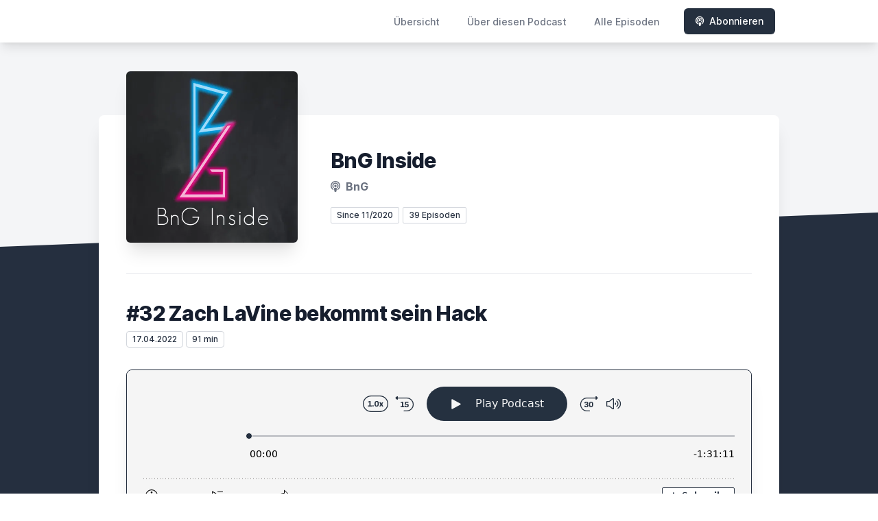

--- FILE ---
content_type: text/html; charset=utf-8
request_url: https://letscast.fm/sites/bng-inside-3a4bfaa2/episode/32-zach-lavine-bekommt-sein-hack
body_size: 6619
content:
<!DOCTYPE html>
<html lang='de'>
<head>
<meta content='text/html; charset=UTF-8' http-equiv='Content-Type'>
<meta content='width=device-width, initial-scale=1.0' name='viewport'>
<meta content='no-cache' name='turbolinks-cache-control'>
<title>#32 Zach LaVine bekommt sein Hack | BnG Inside</title>
<meta content='Hola mi Amigos und damit hallo und herzlich willkommen zurück bei eurem Lieblingspodcast! Wir Planen am 22.04.2022 unseren ersten Live Podcast auf unserem Twitch Kanal berlinio_bng. Wir hoffen euch gefällt die Episode und wir hören uns bei der nächsten! Instagram: https://www.instagram.com/real.bng/Twitch: https://www.twitch.tv/berlinio_bngYoutube: https://www.youtube.com/channel/UCkIa4fdke2MFpRWFBlyO-JQ' name='description'>
<meta content='NBA, Teufelsdreier, Fußball, MMA, BnG, UFC, Rubriken, Antwort, Frage, Begrüßung, Spotify, Wrestling, WWE, Free Agency, Free Agents' name='keywords'>
<link href='https://letscast.fm/podcasts/bng-inside-3a4bfaa2/feed' rel='alternate' title='BnG Inside' type='application/rss+xml'>
<link href='https://letscast.fm/sites/bng-inside-3a4bfaa2/episode/32-zach-lavine-bekommt-sein-hack' rel='canonical'>
<link href='https://bcdn.letscast.fm/media/podcast/d38243d1/artwork-3000x3000.png?t=1643905485&amp;width=180&amp;height=180&amp;quality=80&amp;optimizer=image' rel='apple-touch-icon'>
<meta content='noindex' name='robots'>
<meta content='https://letscast.fm/sites/bng-inside-3a4bfaa2/episode/32-zach-lavine-bekommt-sein-hack' property='og:url'>
<meta content='website' property='og:type'>
<meta content='BnG Inside' property='og:site_name'>
<meta content='#32 Zach LaVine bekommt sein Hack' property='og:title'>
<meta content='Hola mi Amigos und damit hallo und herzlich willkommen zurück bei eurem Lieblingspodcast! Wir Planen am 22.04.2022 unseren ersten Live Podcast auf unserem Twitch Kanal berlinio_bng. Wir hoffen euch gefällt die Episode und wir hören uns bei der nächsten! Instagram: https://www.instagram.com/real.bng/Twitch: https://www.twitch.tv/berlinio_bngYoutube: https://www.youtube.com/channel/UCkIa4fdke2MFpRWFBlyO-JQ' property='og:description'>
<meta content='https://bcdn.letscast.fm/media/podcast/d38243d1/artwork-3000x3000.png?t=1643905485&amp;width=1400&amp;height=1400&amp;quality=80' property='og:image'>
<meta content='player' name='twitter:card'>
<meta content='#32 Zach LaVine bekommt sein Hack' name='twitter:title'>
<meta content='https://letscast.fm/sites/bng-inside-3a4bfaa2/episode/32-zach-lavine-bekommt-sein-hack?layout=twitter-player' name='twitter:player'>
<meta content='https://lcdn.letscast.fm/media/podcast/d38243d1/episode/21eeb8f6.mp3?t=1650204767' name='twitter:player:stream'>
<meta content='audio/mpeg' name='twitter:player:stream:content_type'>
<meta content='440' name='twitter:player:width'>
<meta content='440' name='twitter:player:height'>
<meta content='Hola mi Amigos und damit hallo und herzlich willkommen zurück bei eurem Lieblingspodcast! Wir Planen am 22.04.2022 unseren ersten Live Podcast auf unserem Twitch Kanal berlinio_bng. Wir hoffen euch gefällt die Episode und wir hören uns bei der nächsten! Instagram: https://www.instagram.com/real.bng/Twitch: https://www.twitch.tv/berlinio_bngYoutube: https://www.youtube.com/channel/UCkIa4fdke2MFpRWFBlyO-JQ' name='twitter:description'>
<meta content='https://bcdn.letscast.fm/media/podcast/d38243d1/artwork-3000x3000.png?t=1643905485&amp;width=1400&amp;height=1400&amp;quality=80' name='twitter:image'>
<meta name="csrf-param" content="authenticity_token" />
<meta name="csrf-token" content="KIs38ENWg6bE9/sluYhRQWG8JXHyprP+0RT+1BtlaJ1eOOhDCWVkADqBJ+nKqDBc4aLd0hHJ7cCXhTxjYcSvVQ==" />

<link rel="stylesheet" media="screen" href="/packs/css/application-10c23002.css" data-turbolinks-track="reload" />
<script src="/packs/js/site/application-486f59e6c780e42a768f.js" data-turbolinks-track="reload"></script>
<style>
  .border-teal-400, .border-teal-500, .border-teal-700 {
    color: #25303f !important;
  }
  .bg-teal-400 {
    background-color: #25303f !important;
  }
  .bg-teal-600 {
    background-color: #25303f !important;
  }
  .border-teal-400 {
    border-color: #25303f !important;
  }
</style>
</head>
<body>
<nav class='top-0 absolute bg-white z-50 w-full flex flex-wrap items-center justify-between px-2 py-3 navbar-expand-lg shadow-lg'>
<div class='container px-4 mx-auto flex flex-wrap items-center justify-between'>
<div class='w-full relative flex justify-between lg:w-auto lg:static lg:block lg:justify-start cursor-pointer' onclick='toggleNavbar(&#39;collapse-navbar&#39;)'>
<div class='text-gray-500 text-lg font-medium ml-1 lg:hidden'>
Episode
</div>
<button class='cursor-pointer text-xl leading-none px-3 py-1 border border-solid border-transparent rounded bg-transparent block lg:hidden outline-none focus:outline-none'>
<i class='text-gray-500 fas fa-bars'></i>
</button>
</div>
<div class='lg:flex flex-grow items-center lg:bg-transparent lg:shadow-none hidden' id='collapse-navbar'>
<hr class='my-4 lg:hidden'>
<div class='lg:hidden'>
<ul class='mx-auto flex flex-col justify-end list-none' style='max-width: 980px;'>
<li class='flex items-center'>
<a class='text-lg mb-4 lg:mb-0 lg:ml-8 inline-flex items-center px-1 pt-1 border-b-2 border-transparent lg:text-sm font-medium leading-5 hover:border-gray-300 text-gray-500 focus:outline-none focus:border-teal-700 transition duration-150 ease-in-out hover:text-gray-900' href='https://letscast.fm/sites/bng-inside-3a4bfaa2'>
Übersicht
</a>
</li>
<li class='flex items-center'>
<a class='text-lg mb-4 lg:mb-0 lg:ml-8 inline-flex items-center px-1 pt-1 border-b-2 border-transparent lg:text-sm font-medium leading-5 hover:border-gray-300 text-gray-500 focus:outline-none focus:border-teal-700 transition duration-150 ease-in-out hover:text-gray-900' href='https://letscast.fm/sites/bng-inside-3a4bfaa2/about#about'>
Über diesen Podcast
</a>
</li>
<li class='flex items-center'>
<a class='text-lg mb-4 lg:mb-0 lg:ml-8 inline-flex items-center px-1 pt-1 border-b-2 border-transparent lg:text-sm font-medium leading-5 hover:border-gray-300 text-gray-500 focus:outline-none focus:border-teal-700 transition duration-150 ease-in-out hover:text-gray-900' href='https://letscast.fm/sites/bng-inside-3a4bfaa2/index#episodes'>
Alle Episoden
</a>
</li>
<li class='flex items-center'>
<a href='https://letscast.fm/sites/bng-inside-3a4bfaa2/subscribe#subscribe'>
<button class='subscribe-button mb-4 lg:mb-0 mt-3 lg:mt-0 lg:ml-8 relative inline-flex items-center px-4 py-2 border border-transparent text-sm leading-5 font-medium rounded-md text-white bg-teal-400 shadow-sm hover:bg-teal-500 focus:outline-none focus:border-teal-700 focus:shadow-outline-teal active:bg-teal-700 transition ease-in-out duration-150 cursor-pointer'>
<i class='fas fa-podcast mr-2'></i>
Abonnieren
</button>
</a>
</li>
</ul>
</div>
<div class='hidden lg:block self-center container'>
<ul class='mx-auto flex flex-row justify-end list-none' style='max-width: 980px;'>
<li class='flex items-center'>
<a class='text-lg mb-4 lg:mb-0 lg:ml-8 inline-flex items-center px-1 pt-1 border-b-2 border-transparent lg:text-sm font-medium leading-5 hover:border-gray-300 text-gray-500 focus:outline-none focus:border-teal-700 transition duration-150 ease-in-out hover:text-gray-900' href='https://letscast.fm/sites/bng-inside-3a4bfaa2'>
Übersicht
</a>
</li>
<li class='flex items-center'>
<a class='text-lg mb-4 lg:mb-0 lg:ml-8 inline-flex items-center px-1 pt-1 border-b-2 border-transparent lg:text-sm font-medium leading-5 hover:border-gray-300 text-gray-500 focus:outline-none focus:border-teal-700 transition duration-150 ease-in-out hover:text-gray-900' href='https://letscast.fm/sites/bng-inside-3a4bfaa2/about'>
Über diesen Podcast
</a>
</li>
<li class='flex items-center'>
<a class='text-lg mb-4 lg:mb-0 lg:ml-8 inline-flex items-center px-1 pt-1 border-b-2 border-transparent lg:text-sm font-medium leading-5 hover:border-gray-300 text-gray-500 focus:outline-none focus:border-teal-700 transition duration-150 ease-in-out hover:text-gray-900' href='https://letscast.fm/sites/bng-inside-3a4bfaa2/index'>
Alle Episoden
</a>
</li>
<li class='flex items-center'>
<a href='https://letscast.fm/sites/bng-inside-3a4bfaa2/subscribe'>
<button class='subscribe-button mb-4 lg:mb-0 mt-3 lg:mt-0 lg:ml-8 relative inline-flex items-center px-4 py-2 border border-transparent text-sm leading-5 font-medium rounded-md text-white bg-teal-400 shadow-sm hover:bg-teal-500 focus:outline-none focus:border-teal-700 focus:shadow-outline-teal active:bg-teal-700 transition ease-in-out duration-150 cursor-pointer'>
<i class='fas fa-podcast mr-2'></i>
Abonnieren
</button>
</a>
</li>
</ul>
</div>
<div class='hidden lg:block'></div>
</div>
</div>
</nav>

<div class='mt-13 lg:mt-15' id='root'>
<main>
<section class='relative block bg-gray-100' style='height: 300px;'>
<div class='absolute top-0 w-full h-full bg-center bg-cover' style='background-image: url(&quot;&quot;);'>
<span class='w-full h-full absolute opacity-0 bg-black' id='blackOverlay'></span>
</div>
<div class='top-auto bottom-0 left-0 right-0 w-full absolute pointer-events-none overflow-hidden' style='height: 70px; transform: translateZ(0px);'>
<svg class='absolute bottom-0 overflow-hidden' preserveaspectratio='none' version='1.1' viewbox='0 0 2560 100' x='0' xmlns='http://www.w3.org/2000/svg' y='0'>
<polygon class='text-gray-800 fill-current' points='2560 0 2560 100 0 100'></polygon>
</svg>
</div>
</section>
<section class='relative py-16 bg-gray-800'>
<div class='container mx-auto px-0 md:px-4 max-w-5xl'>
<div class='relative flex flex-col min-w-0 break-words bg-white w-full mb-6 shadow-xl md:rounded-lg -mt-64'>
<div class='px-4 sm:px-10'>
<div class='flex flex-wrap lg:flex-no-wrap justify-center lg:justify-start'>
<div class='relative mb-0' style='min-width: 250px;'>
<a href='https://letscast.fm/sites/bng-inside-3a4bfaa2'>
<img alt='BnG Inside Cover' class='podcast-cover shadow-xl h-auto align-middle rounded-md border-none -my-16' height='250' src='https://bcdn.letscast.fm/media/podcast/d38243d1/artwork-3000x3000.png?t=1643905485&amp;optimizer=image&amp;quality=80&amp;height=500&amp;width=500' width='250'>
</a>
</div>
<div class='w-full mt-24 lg:mt-12 text-center overflow-hidden lg:ml-12 lg:text-left lg:my-12'>
<h1 class='podcast-title text-2xl leading-8 font-extrabold tracking-tight text-gray-900 sm:text-3xl sm:leading-9 mb-2 truncate'>
BnG Inside
</h1>
<div class='leading-normal mt-0 mb-4 text-gray-500 font-bold text-xs md:text-base'>
<i class='fas fa-podcast mr-1 text-gray-500 text-xs md:text-base'></i>
BnG
</div>
<div class='flex flex-col lg:flex-row justify-start'>
<div class='lg:mr-2'>
<span class='badge inline-flex items-center px-2 rounded-sm text-xs font-medium bg-white text-gray-800 border border-gray-300 py-0.5'>
Since 11/2020
</span>
<a href='https://letscast.fm/sites/bng-inside-3a4bfaa2/index'>
<span class='badge inline-flex items-center px-2 rounded-sm text-xs font-medium bg-white text-gray-800 border border-gray-300 py-0.5'>
39 Episoden
</span>
</a>
</div>
<div class='mt-2 lg:mt-0'>
</div>
</div>
</div>
</div>
<div id='content'>
<div class='mt-6 py-10 border-t border-gray-200'>
<div class='flex flex-wrap justify-center'>
<div class='w-full'>
<h1 class='text-2xl leading-8 font-extrabold tracking-tight text-gray-900 sm:text-3xl sm:leading-9'>
#32 Zach LaVine bekommt sein Hack
</h1>
<p class='text-gray-500 mt-2 mb-8 text-xs md:text-sm'>
<span class='badge inline-flex items-center px-2 rounded text-xs font-medium bg-white text-gray-800 border border-gray-300 py-0.5'>
17.04.2022
</span>
<span class='badge inline-flex items-center px-2 rounded text-xs font-medium bg-white text-gray-800 border border-gray-300 py-0.5'>
91 min
</span>
</p>
<div class='player-container shadow-xl rounded-lg border' style='background-color: #F5F5F5; border-color:#252f3f;'>
<div data-template='/podlove/player/templates/variant-xl-no-title.html?20240301' id='player'></div>
<script>
  window
    .podlovePlayer("#player", {"version":5,"show":{"title":"BnG Inside","subtitle":"mit Hoodie und Humor","summary":"\u003cdiv\u003eDie zwei Berufsjugendlichen Tommy und Mark versuchen die Welt mit ihrem gefährlichen Halbwissen im Sportbereich in den Abgrund zu stürzen. Und mit eurer Unterstützung kommen wir diesem Ziel ein klein wenig näher. Die Aussagen in diesem Podcast basieren auf der Grundlage der Satire und des schwarzen Humors, sie sind deshalb keineswegs ernst zunehmen.\u003c/div\u003e","poster":"https://lcdn.letscast.fm/media/podcast/d38243d1/artwork-300x300.png?t=1643905485","link":""},"title":"#32 Zach LaVine bekommt sein Hack","subtitle":"","summary":"\u003cdiv\u003eHola mi Amigos und damit hallo und herzlich willkommen zurück bei eurem Lieblingspodcast! Wir Planen am 22.04.2022 unseren ersten Live Podcast auf unserem Twitch Kanal berlinio_bng. Wir hoffen euch gefällt die Episode und wir hören uns bei der nächsten!\u0026nbsp;\u003cbr\u003e\u003cbr\u003eInstagram: https://www.instagram.com/real.bng/\u003cbr\u003eTwitch: https://www.twitch.tv/berlinio_bng\u003cbr\u003eYoutube: https://www.youtube.com/channel/UCkIa4fdke2MFpRWFBlyO-JQ\u003c/div\u003e","publicationDate":"2022-04-17T15:00:00.000+02:00","poster":"https://lcdn.letscast.fm/media/podcast/d38243d1/artwork-300x300.png?t=1643905485","duration":"01:31:11","link":"https://letscast.fm/sites/bng-inside-3a4bfaa2/episode/32-zach-lavine-bekommt-sein-hack","audio":[{"url":"https://lcdn.letscast.fm/media/podcast/d38243d1/episode/21eeb8f6.mp3?t=1650204767","size":87532773,"title":"MP3 Audio (mp3)","mimeType":"audio/mpeg"}],"visibleComponents":["controlChapters","controlSteppers","episodeTitle","poster","progressbar","showTitle","subtitle","tabAudio","tabChapters","tabFiles","tabShare","tabInfo","tabTranscripts"],"files":[],"chapters":[],"contributors":[],"transcripts":[],"subscribe-button":{"feed":"https://letscast.fm/podcasts/bng-inside-3a4bfaa2/feed","clients":[{"id":"apple-podcasts"},{"id":"downcast"},{"id":"overcast"},{"id":"podcast-addict"},{"id":"rss","service":"https://letscast.fm/podcasts/bng-inside-3a4bfaa2/feed"}]},"share":{"channels":["twitter","facebook","linkedin","xing","pinterest","whats-app","link","mail"],"outlet":"/share.html","sharePlaytime":true},"features":{"persistTab":false,"persistPlaystate":false}}, {"base":"/podlove/player/","activeTab":null,"theme":{"tokens":{"brand":"#E64415","brandDark":"#25303f","brandDarkest":"#1A3A4A","brandLightest":"#F5F5F5","shadeDark":"#807E7C","shadeBase":"#807E7C","contrast":"#000","alt":"#fff"},"fonts":{}},"subscribe-button":{"feed":"https://letscast.fm/podcasts/bng-inside-3a4bfaa2/feed","clients":[{"id":"apple-podcasts"},{"id":"downcast"},{"id":"overcast"},{"id":"podcast-addict"},{"id":"rss","service":"https://letscast.fm/podcasts/bng-inside-3a4bfaa2/feed"}]},"playlist":[{"title":"#35 der jährliche off season Talk","config":"https://letscast.fm/podcasts/bng-inside-3a4bfaa2/episodes/35-der-jaehrliche-off-season-talk/player.json","duration":"01:15:41"},{"title":"Emergency Folge NBA Mock Draft 2023","config":"https://letscast.fm/podcasts/bng-inside-3a4bfaa2/episodes/emergency-folge-nba-mock-draft-2023/player.json","duration":"01:04:54"},{"title":"#34 Die NBA (BnG) dream Offseason","config":"https://letscast.fm/podcasts/bng-inside-3a4bfaa2/episodes/34-die-nba-bng-dream-offseason/player.json","duration":"01:17:42"},{"title":"Emergency Folge NBA Mock Draft 2022","config":"https://letscast.fm/podcasts/bng-inside-3a4bfaa2/episodes/emergency-folge-nba-mock-draft-2022/player.json","duration":"01:14:08"},{"title":"#33 LeBron wird finals MVP!","config":"https://letscast.fm/podcasts/bng-inside-3a4bfaa2/episodes/33-lebron-wird-finals-mvp/player.json","duration":"01:24:24"},{"title":"#31 Das Lebenszeichen","config":"https://letscast.fm/podcasts/bng-inside-3a4bfaa2/episodes/31-das-lebenszeichen/player.json","duration":"01:28:52"},{"title":"#30 Das hat mit frozen Jogurt nichts zu tun","config":"https://letscast.fm/podcasts/bng-inside-3a4bfaa2/episodes/30-das-hat-mit-frozen-jogurt-nichts-zu-tun/player.json","duration":"01:02:30"},{"title":"#29 Von GOAT zu Mähdrescher","config":"https://letscast.fm/podcasts/bng-inside-3a4bfaa2/episodes/29-von-goat-zu-maehdrescher/player.json","duration":"00:50:59"},{"title":"#28 Tom Bradys fliegende Krokodile?","config":"https://letscast.fm/podcasts/bng-inside-3a4bfaa2/episodes/28-tom-bradys-fliegende-krokodile/player.json","duration":"01:08:14"},{"title":"#27 Sind wir noch am Zahn der Zeit?","config":"https://letscast.fm/podcasts/bng-inside-3a4bfaa2/episodes/27-sind-wir-noch-am-zahn-der-zeit/player.json","duration":"00:45:04"},{"title":"#26 Blitzkrieg Bunker Bar","config":"https://letscast.fm/podcasts/bng-inside-3a4bfaa2/episodes/26-blitzkrieg-bunker-bar/player.json","duration":"00:51:38"},{"title":"#25 Jahresrückblick 2021 mit den Boys*innen","config":"https://letscast.fm/podcasts/bng-inside-3a4bfaa2/episodes/25-jahresrueckblick-2021-mit-den-boys-innen/player.json","duration":"00:50:11"},{"title":"#24 Make Wasserkocher hot again!","config":"https://letscast.fm/podcasts/bng-inside-3a4bfaa2/episodes/24-make-wasserkocher-hot-again/player.json","duration":"01:40:20"},{"title":"#23 Comeback-kids*innen","config":"https://letscast.fm/podcasts/bng-inside-3a4bfaa2/episodes/23-comeback-kids-innen/player.json","duration":"00:57:33"},{"title":"#22 Wir brauchen einen Männerarzt*innen","config":"https://letscast.fm/podcasts/bng-inside-3a4bfaa2/episodes/22-wir-brauchen-einen-maennerarzt-innen/player.json","duration":"01:10:58"},{"title":"#21 Dirk sei Dank!","config":"https://letscast.fm/podcasts/bng-inside-3a4bfaa2/episodes/21-dirk-sei-dank/player.json","duration":"01:21:37"},{"title":"#20 Die Laberlauchs","config":"https://letscast.fm/podcasts/bng-inside-3a4bfaa2/episodes/20-die-laberlauchs/player.json","duration":"00:59:00"},{"title":"#19 King Who?","config":"https://letscast.fm/podcasts/bng-inside-3a4bfaa2/episodes/19-king-who/player.json","duration":"01:03:56"},{"title":"Emergency Folge: NBA Awards \u0026 Playoffs 2021","config":"https://letscast.fm/podcasts/bng-inside-3a4bfaa2/episodes/emergency-folge-nba-awards-playoffs-2021/player.json","duration":"00:54:52"},{"title":"#18 UFC-Talk und jede Menge Sölömön Ökörönkwö","config":"https://letscast.fm/podcasts/bng-inside-3a4bfaa2/episodes/18-ufc-talk-und-jede-menge-soeloemoen-oekoeroenkwoe/player.json","duration":"01:10:46"},{"title":"#17 Durch die Angel","config":"https://letscast.fm/podcasts/bng-inside-3a4bfaa2/episodes/17-durch-die-angel/player.json","duration":"01:05:05"},{"title":"#16 Wasserfall am drippen","config":"https://letscast.fm/podcasts/bng-inside-3a4bfaa2/episodes/16-wasserfall-am-drippen/player.json","duration":"00:39:36"},{"title":"#15 ganz wildes ding heute!","config":"https://letscast.fm/podcasts/bng-inside-3a4bfaa2/episodes/15-ganz-wildes-ding-heute/player.json","duration":"00:38:42"},{"title":"#14 Müdis mit Heroinempfehlung?!","config":"https://letscast.fm/podcasts/bng-inside-3a4bfaa2/episodes/14-muedis-mit-heroinempfehlung/player.json","duration":"00:57:44"},{"title":"#13 Celebrations","config":"https://letscast.fm/podcasts/bng-inside-3a4bfaa2/episodes/13-celebrations/player.json","duration":"00:50:41"},{"title":"#12 Erster Sponsor?!","config":"https://letscast.fm/podcasts/bng-inside-3a4bfaa2/episodes/12-erster-sponsor/player.json","duration":"00:43:39"},{"title":"#11 Die Tauben","config":"https://letscast.fm/podcasts/bng-inside-3a4bfaa2/episodes/11-die-tauben/player.json","duration":"01:13:18"},{"title":"#10 Das Comeback des Jahres","config":"https://letscast.fm/podcasts/bng-inside-3a4bfaa2/episodes/10-das-comeback-des-jahres/player.json","duration":"00:52:59"},{"title":"#9 Jahresabschluss auf unsere Art","config":"https://letscast.fm/podcasts/bng-inside-3a4bfaa2/episodes/9-jahresabschluss-auf-unsere-art/player.json","duration":"01:03:42"},{"title":"#8 Nikolaus im 3er BMW!?","config":"https://letscast.fm/podcasts/bng-inside-3a4bfaa2/episodes/8-nikolaus-im-3er-bmw/player.json","duration":"00:35:26"},{"title":"#7 Deutsches Traumpaar und fetter James Harden?","config":"https://letscast.fm/podcasts/bng-inside-3a4bfaa2/episodes/7-deutsches-traumpaar-und-fetter-james-harden/player.json","duration":"01:04:20"},{"title":"#6 riesige 30 cm?!","config":"https://letscast.fm/podcasts/bng-inside-3a4bfaa2/episodes/6-riesige-30-cm/player.json","duration":"01:03:16"},{"title":"#5 Erster Gast und Snoop Dogg bei Takeshi's Castle?!","config":"https://letscast.fm/podcasts/bng-inside-3a4bfaa2/episodes/5-erster-gast-und-snoop-dogg-bei-takeshi-s-castle/player.json","duration":"00:45:35"},{"title":"#4 BnG Inside...wenn die Technik streikt, streikt die Technik","config":"https://letscast.fm/podcasts/bng-inside-3a4bfaa2/episodes/4-bng-inside-wenn-die-technik-streikt-streikt-die-technik/player.json","duration":"00:58:11"},{"title":"NBA Mockdraft 2020!","config":"https://letscast.fm/podcasts/bng-inside-3a4bfaa2/episodes/nba-mockdraft-2020/player.json","duration":"00:50:44"},{"title":"#3 Weihnachten mit Turnschuhmann","config":"https://letscast.fm/podcasts/bng-inside-3a4bfaa2/episodes/3-weihnachten-mit-turnschuhmann/player.json","duration":"00:45:42"},{"title":"#2 Ich wollte 1 und bekam 11","config":"https://letscast.fm/podcasts/bng-inside-3a4bfaa2/episodes/2-ich-wollte-1-und-bekam-11/player.json","duration":"00:53:39"},{"title":"#1 Begrüßung und scheußliche Scheiße","config":"https://letscast.fm/podcasts/bng-inside-3a4bfaa2/episodes/1-begruessung-und-scheussliche-scheisse/player.json","duration":"00:31:03"}],"share":{"channels":["twitter","facebook","linkedin","xing","pinterest","whats-app","link","mail"],"outlet":"/share.html","sharePlaytime":true},"features":{"persistTab":false,"persistPlaystate":false}})
    .then(store => {
      store.subscribe(() => {
        // console.log(store.getState());
      });
    });
</script>
<noscript>
<div class='m-4'>
<audio controls='true' preload='none' style='width:100%;'>
<source src='https://lcdn.letscast.fm/media/podcast/d38243d1/episode/21eeb8f6.mp3?t=1650204767' type='audio/mpeg'>
</audio>
</div>
</noscript>
</div>
<section id='summary'>
<h2 class='mt-8 text-xl font-extrabold tracking-tight sm:text-2xl'>
<i class='fa fa-sticky-note text-gray-800 mr-1' style=''></i>
Zusammenfassung &amp; Show Notes
</h2>
<div class='mt-8 text-lg leading-relaxed text-gray-800'>
<div class='mt-4 show-notes'>
<div>Hola mi Amigos und damit hallo und herzlich willkommen zurück bei eurem Lieblingspodcast! Wir Planen am 22.04.2022 unseren ersten Live Podcast auf unserem Twitch Kanal berlinio_bng. Wir hoffen euch gefällt die Episode und wir hören uns bei der nächsten! <br><br>Instagram: https://www.instagram.com/real.bng/<br>Twitch: https://www.twitch.tv/berlinio_bng<br>Youtube: https://www.youtube.com/channel/UCkIa4fdke2MFpRWFBlyO-JQ</div>
</div>
</div>
</section>
<div class='text-center mt-8'>
<a href='https://letscast.fm/sites/bng-inside-3a4bfaa2/index'>
<button class='relative inline-flex items-center px-4 py-2 border border-transparent text-sm leading-5 font-medium rounded-md text-white bg-teal-400 shadow-sm hover:bg-teal-500 focus:outline-none focus:border-teal-700 focus:shadow-outline-teal active:bg-teal-700 transition ease-in-out duration-150 cursor-pointer'>
Alle 39 Episoden aufrufen
</button>
</a>
</div>
</div>
</div>
</div>

</div>
</div>
</div>
</div>
</section>
</main>
<div class='bg-gray-100'>
<div class='max-w-screen-xl mx-auto py-12 px-4 overflow-hidden sm:px-6 lg:px-8'>
<div class='mt-8 flex justify-center'>
</div>
<div class='mt-8'>
<p class='text-center text-base leading-6 text-gray-600'>
2026 - BnG
</p>
</div>
<div class='mt-12'>
<p class='text-center text-base leading-6 text-gray-600' style='font-size:11px;'>
<a href='https://letscast.fm' rel='noopener noreferrer' target='_blank' title='LetsCast.fm - Dein Podcast-Hoster für Spotify &amp; Co.'>
Hosted by
<i class='fa fa-microphone'></i>
LetsCast.fm
</a>
<br>
<a href='https://letscast.fm/podcast-erstellen' rel='noopener noreferrer' target='_blank' title='Deinen eigenen Podcast erstellen'>
<u>Deinen eigenen Podcast erstellen</u>
</a>
</p>
</div>
</div>
</div>
</div>

<script>
  function toggleNavbar(collapseID) {
    document.getElementById(collapseID).classList.toggle("hidden");
    document.getElementById(collapseID).classList.toggle("block");
  }
</script>
</body>
</html>


--- FILE ---
content_type: application/javascript
request_url: https://letscast.fm/packs/js/site/application-486f59e6c780e42a768f.js
body_size: 70212
content:
/*! For license information please see application-486f59e6c780e42a768f.js.LICENSE.txt */
!function(t){var e={};function n(r){if(e[r])return e[r].exports;var o=e[r]={i:r,l:!1,exports:{}};return t[r].call(o.exports,o,o.exports,n),o.l=!0,o.exports}n.m=t,n.c=e,n.d=function(t,e,r){n.o(t,e)||Object.defineProperty(t,e,{enumerable:!0,get:r})},n.r=function(t){"undefined"!==typeof Symbol&&Symbol.toStringTag&&Object.defineProperty(t,Symbol.toStringTag,{value:"Module"}),Object.defineProperty(t,"__esModule",{value:!0})},n.t=function(t,e){if(1&e&&(t=n(t)),8&e)return t;if(4&e&&"object"===typeof t&&t&&t.__esModule)return t;var r=Object.create(null);if(n.r(r),Object.defineProperty(r,"default",{enumerable:!0,value:t}),2&e&&"string"!=typeof t)for(var o in t)n.d(r,o,function(e){return t[e]}.bind(null,o));return r},n.n=function(t){var e=t&&t.__esModule?function(){return t.default}:function(){return t};return n.d(e,"a",e),e},n.o=function(t,e){return Object.prototype.hasOwnProperty.call(t,e)},n.p="/packs/",n(n.s=61)}([function(t,e,n){var r,o;function i(t){return(i="function"===typeof Symbol&&"symbol"===typeof Symbol.iterator?function(t){return typeof t}:function(t){return t&&"function"===typeof Symbol&&t.constructor===Symbol&&t!==Symbol.prototype?"symbol":typeof t})(t)}!function(a){var u;if(void 0===(o="function"===typeof(r=a)?r.call(e,n,e,t):r)||(t.exports=o),u=!0,"object"===i(e)&&(t.exports=a(),u=!0),!u){var s=window.Cookies,c=window.Cookies=a();c.noConflict=function(){return window.Cookies=s,c}}}((function(){function t(){for(var t=0,e={};t<arguments.length;t++){var n=arguments[t];for(var r in n)e[r]=n[r]}return e}function e(t){return t.replace(/(%[0-9A-Z]{2})+/g,decodeURIComponent)}return function n(r){function o(){}function i(e,n,i){if("undefined"!==typeof document){"number"===typeof(i=t({path:"/"},o.defaults,i)).expires&&(i.expires=new Date(1*new Date+864e5*i.expires)),i.expires=i.expires?i.expires.toUTCString():"";try{var a=JSON.stringify(n);/^[\{\[]/.test(a)&&(n=a)}catch(c){}n=r.write?r.write(n,e):encodeURIComponent(String(n)).replace(/%(23|24|26|2B|3A|3C|3E|3D|2F|3F|40|5B|5D|5E|60|7B|7D|7C)/g,decodeURIComponent),e=encodeURIComponent(String(e)).replace(/%(23|24|26|2B|5E|60|7C)/g,decodeURIComponent).replace(/[\(\)]/g,escape);var u="";for(var s in i)i[s]&&(u+="; "+s,!0!==i[s]&&(u+="="+i[s].split(";")[0]));return document.cookie=e+"="+n+u}}function a(t,n){if("undefined"!==typeof document){for(var o={},i=document.cookie?document.cookie.split("; "):[],a=0;a<i.length;a++){var u=i[a].split("="),s=u.slice(1).join("=");n||'"'!==s.charAt(0)||(s=s.slice(1,-1));try{var c=e(u[0]);if(s=(r.read||r)(s,c)||e(s),n)try{s=JSON.parse(s)}catch(l){}if(o[c]=s,t===c)break}catch(l){}}return t?o[t]:o}}return o.set=i,o.get=function(t){return a(t,!1)},o.getJSON=function(t){return a(t,!0)},o.remove=function(e,n){i(e,"",t(n,{expires:-1}))},o.defaults={},o.withConverter=n,o}((function(){}))}))},function(t,e,n){t.exports=n(37)},,function(t,e){t.exports=function(t){return t.webpackPolyfill||(t.deprecate=function(){},t.paths=[],t.children||(t.children=[]),Object.defineProperty(t,"loaded",{enumerable:!0,get:function(){return t.l}}),Object.defineProperty(t,"id",{enumerable:!0,get:function(){return t.i}}),t.webpackPolyfill=1),t}},,,function(t,e,n){},function(t,e,n){(function(t){var r,o;function i(t){return(i="function"===typeof Symbol&&"symbol"===typeof Symbol.iterator?function(t){return typeof t}:function(t){return t&&"function"===typeof Symbol&&t.constructor===Symbol&&t!==Symbol.prototype?"symbol":typeof t})(t)}(function(){(function(){(function(){this.Rails={linkClickSelector:"a[data-confirm], a[data-method], a[data-remote]:not([disabled]), a[data-disable-with], a[data-disable]",buttonClickSelector:{selector:"button[data-remote]:not([form]), button[data-confirm]:not([form])",exclude:"form button"},inputChangeSelector:"select[data-remote], input[data-remote], textarea[data-remote]",formSubmitSelector:"form",formInputClickSelector:"form input[type=submit], form input[type=image], form button[type=submit], form button:not([type]), input[type=submit][form], input[type=image][form], button[type=submit][form], button[form]:not([type])",formDisableSelector:"input[data-disable-with]:enabled, button[data-disable-with]:enabled, textarea[data-disable-with]:enabled, input[data-disable]:enabled, button[data-disable]:enabled, textarea[data-disable]:enabled",formEnableSelector:"input[data-disable-with]:disabled, button[data-disable-with]:disabled, textarea[data-disable-with]:disabled, input[data-disable]:disabled, button[data-disable]:disabled, textarea[data-disable]:disabled",fileInputSelector:"input[name][type=file]:not([disabled])",linkDisableSelector:"a[data-disable-with], a[data-disable]",buttonDisableSelector:"button[data-remote][data-disable-with], button[data-remote][data-disable]"}}).call(this)}).call(this);var a=this.Rails;(function(){(function(){var t;t=null,a.loadCSPNonce=function(){var e;return t=null!=(e=document.querySelector("meta[name=csp-nonce]"))?e.content:void 0},a.cspNonce=function(){return null!=t?t:a.loadCSPNonce()}}).call(this),function(){var t;t=Element.prototype.matches||Element.prototype.matchesSelector||Element.prototype.mozMatchesSelector||Element.prototype.msMatchesSelector||Element.prototype.oMatchesSelector||Element.prototype.webkitMatchesSelector,a.matches=function(e,n){return null!=n.exclude?t.call(e,n.selector)&&!t.call(e,n.exclude):t.call(e,n)},a.getData=function(t,e){var n;return null!=(n=t._ujsData)?n[e]:void 0},a.setData=function(t,e,n){return null==t._ujsData&&(t._ujsData={}),t._ujsData[e]=n},a.$=function(t){return Array.prototype.slice.call(document.querySelectorAll(t))}}.call(this),function(){var t,e,n;t=a.$,n=a.csrfToken=function(){var t;return(t=document.querySelector("meta[name=csrf-token]"))&&t.content},e=a.csrfParam=function(){var t;return(t=document.querySelector("meta[name=csrf-param]"))&&t.content},a.CSRFProtection=function(t){var e;if(null!=(e=n()))return t.setRequestHeader("X-CSRF-Token",e)},a.refreshCSRFTokens=function(){var r,o;if(o=n(),r=e(),null!=o&&null!=r)return t('form input[name="'+r+'"]').forEach((function(t){return t.value=o}))}}.call(this),function(){var t,e,n,r;n=a.matches,"function"!==typeof(t=window.CustomEvent)&&((t=function(t,e){var n;return(n=document.createEvent("CustomEvent")).initCustomEvent(t,e.bubbles,e.cancelable,e.detail),n}).prototype=window.Event.prototype,r=t.prototype.preventDefault,t.prototype.preventDefault=function(){var t;return t=r.call(this),this.cancelable&&!this.defaultPrevented&&Object.defineProperty(this,"defaultPrevented",{get:function(){return!0}}),t}),e=a.fire=function(e,n,r){var o;return o=new t(n,{bubbles:!0,cancelable:!0,detail:r}),e.dispatchEvent(o),!o.defaultPrevented},a.stopEverything=function(t){return e(t.target,"ujs:everythingStopped"),t.preventDefault(),t.stopPropagation(),t.stopImmediatePropagation()},a.delegate=function(t,e,r,o){return t.addEventListener(r,(function(t){var r;for(r=t.target;r instanceof Element&&!n(r,e);)r=r.parentNode;if(r instanceof Element&&!1===o.call(r,t))return t.preventDefault(),t.stopPropagation()}))}}.call(this),function(){var t,e,n,r,o,i;r=a.cspNonce,e=a.CSRFProtection,a.fire,t={"*":"*/*",text:"text/plain",html:"text/html",xml:"application/xml, text/xml",json:"application/json, text/javascript",script:"text/javascript, application/javascript, application/ecmascript, application/x-ecmascript"},a.ajax=function(t){var e;return t=o(t),e=n(t,(function(){var n,r;return r=i(null!=(n=e.response)?n:e.responseText,e.getResponseHeader("Content-Type")),2===Math.floor(e.status/100)?"function"===typeof t.success&&t.success(r,e.statusText,e):"function"===typeof t.error&&t.error(r,e.statusText,e),"function"===typeof t.complete?t.complete(e,e.statusText):void 0})),!(null!=t.beforeSend&&!t.beforeSend(e,t))&&(e.readyState===XMLHttpRequest.OPENED?e.send(t.data):void 0)},o=function(e){return e.url=e.url||location.href,e.type=e.type.toUpperCase(),"GET"===e.type&&e.data&&(e.url.indexOf("?")<0?e.url+="?"+e.data:e.url+="&"+e.data),null==t[e.dataType]&&(e.dataType="*"),e.accept=t[e.dataType],"*"!==e.dataType&&(e.accept+=", */*; q=0.01"),e},n=function(t,n){var r;return(r=new XMLHttpRequest).open(t.type,t.url,!0),r.setRequestHeader("Accept",t.accept),"string"===typeof t.data&&r.setRequestHeader("Content-Type","application/x-www-form-urlencoded; charset=UTF-8"),t.crossDomain||r.setRequestHeader("X-Requested-With","XMLHttpRequest"),e(r),r.withCredentials=!!t.withCredentials,r.onreadystatechange=function(){if(r.readyState===XMLHttpRequest.DONE)return n(r)},r},i=function(t,e){var n,o;if("string"===typeof t&&"string"===typeof e)if(e.match(/\bjson\b/))try{t=JSON.parse(t)}catch(i){}else if(e.match(/\b(?:java|ecma)script\b/))(o=document.createElement("script")).setAttribute("nonce",r()),o.text=t,document.head.appendChild(o).parentNode.removeChild(o);else if(e.match(/\b(xml|html|svg)\b/)){n=new DOMParser,e=e.replace(/;.+/,"");try{t=n.parseFromString(t,e)}catch(i){}}return t},a.href=function(t){return t.href},a.isCrossDomain=function(t){var e,n;(e=document.createElement("a")).href=location.href,n=document.createElement("a");try{return n.href=t,!((!n.protocol||":"===n.protocol)&&!n.host||e.protocol+"//"+e.host===n.protocol+"//"+n.host)}catch(r){return r,!0}}}.call(this),function(){var t,e;t=a.matches,e=function(t){return Array.prototype.slice.call(t)},a.serializeElement=function(n,r){var o,i;return o=[n],t(n,"form")&&(o=e(n.elements)),i=[],o.forEach((function(n){if(n.name&&!n.disabled&&!t(n,"fieldset[disabled] *"))return t(n,"select")?e(n.options).forEach((function(t){if(t.selected)return i.push({name:n.name,value:t.value})})):n.checked||-1===["radio","checkbox","submit"].indexOf(n.type)?i.push({name:n.name,value:n.value}):void 0})),r&&i.push(r),i.map((function(t){return null!=t.name?encodeURIComponent(t.name)+"="+encodeURIComponent(t.value):t})).join("&")},a.formElements=function(n,r){return t(n,"form")?e(n.elements).filter((function(e){return t(e,r)})):e(n.querySelectorAll(r))}}.call(this),function(){var t,e,n;e=a.fire,n=a.stopEverything,a.handleConfirm=function(e){if(!t(this))return n(e)},a.confirm=function(t,e){return confirm(t)},t=function(t){var n,r,o;if(!(o=t.getAttribute("data-confirm")))return!0;if(n=!1,e(t,"confirm")){try{n=a.confirm(o,t)}catch(i){}r=e(t,"confirm:complete",[n])}return n&&r}}.call(this),function(){var t,e,n,r,o,i,u,s,c,l,f,d;l=a.matches,s=a.getData,f=a.setData,d=a.stopEverything,u=a.formElements,a.handleDisabledElement=function(t){if(this,this.disabled)return d(t)},a.enableElement=function(t){var e;if(t instanceof Event){if(c(t))return;e=t.target}else e=t;return l(e,a.linkDisableSelector)?i(e):l(e,a.buttonDisableSelector)||l(e,a.formEnableSelector)?r(e):l(e,a.formSubmitSelector)?o(e):void 0},a.disableElement=function(r){var o;return o=r instanceof Event?r.target:r,l(o,a.linkDisableSelector)?n(o):l(o,a.buttonDisableSelector)||l(o,a.formDisableSelector)?t(o):l(o,a.formSubmitSelector)?e(o):void 0},n=function(t){var e;if(!s(t,"ujs:disabled"))return null!=(e=t.getAttribute("data-disable-with"))&&(f(t,"ujs:enable-with",t.innerHTML),t.innerHTML=e),t.addEventListener("click",d),f(t,"ujs:disabled",!0)},i=function(t){var e;return null!=(e=s(t,"ujs:enable-with"))&&(t.innerHTML=e,f(t,"ujs:enable-with",null)),t.removeEventListener("click",d),f(t,"ujs:disabled",null)},e=function(e){return u(e,a.formDisableSelector).forEach(t)},t=function(t){var e;if(!s(t,"ujs:disabled"))return null!=(e=t.getAttribute("data-disable-with"))&&(l(t,"button")?(f(t,"ujs:enable-with",t.innerHTML),t.innerHTML=e):(f(t,"ujs:enable-with",t.value),t.value=e)),t.disabled=!0,f(t,"ujs:disabled",!0)},o=function(t){return u(t,a.formEnableSelector).forEach(r)},r=function(t){var e;return null!=(e=s(t,"ujs:enable-with"))&&(l(t,"button")?t.innerHTML=e:t.value=e,f(t,"ujs:enable-with",null)),t.disabled=!1,f(t,"ujs:disabled",null)},c=function(t){var e,n;return null!=(null!=(n=null!=(e=t.detail)?e[0]:void 0)?n.getResponseHeader("X-Xhr-Redirect"):void 0)}}.call(this),function(){var t;t=a.stopEverything,a.handleMethod=function(e){var n,r,o,i,u,s;if(this,s=this.getAttribute("data-method"))return u=a.href(this),r=a.csrfToken(),n=a.csrfParam(),o=document.createElement("form"),i="<input name='_method' value='"+s+"' type='hidden' />",null==n||null==r||a.isCrossDomain(u)||(i+="<input name='"+n+"' value='"+r+"' type='hidden' />"),i+='<input type="submit" />',o.method="post",o.action=u,o.target=this.target,o.innerHTML=i,o.style.display="none",document.body.appendChild(o),o.querySelector('[type="submit"]').click(),t(e)}}.call(this),function(){var t,e,n,r,o,i,u,s,c,l=[].slice;i=a.matches,n=a.getData,s=a.setData,e=a.fire,c=a.stopEverything,t=a.ajax,r=a.isCrossDomain,u=a.serializeElement,o=function(t){var e;return null!=(e=t.getAttribute("data-remote"))&&"false"!==e},a.handleRemote=function(f){var d,p,h,m,y,v,g;return!o(m=this)||(e(m,"ajax:before")?(g=m.getAttribute("data-with-credentials"),h=m.getAttribute("data-type")||"script",i(m,a.formSubmitSelector)?(d=n(m,"ujs:submit-button"),y=n(m,"ujs:submit-button-formmethod")||m.method,v=n(m,"ujs:submit-button-formaction")||m.getAttribute("action")||location.href,"GET"===y.toUpperCase()&&(v=v.replace(/\?.*$/,"")),"multipart/form-data"===m.enctype?(p=new FormData(m),null!=d&&p.append(d.name,d.value)):p=u(m,d),s(m,"ujs:submit-button",null),s(m,"ujs:submit-button-formmethod",null),s(m,"ujs:submit-button-formaction",null)):i(m,a.buttonClickSelector)||i(m,a.inputChangeSelector)?(y=m.getAttribute("data-method"),v=m.getAttribute("data-url"),p=u(m,m.getAttribute("data-params"))):(y=m.getAttribute("data-method"),v=a.href(m),p=m.getAttribute("data-params")),t({type:y||"GET",url:v,data:p,dataType:h,beforeSend:function(t,n){return e(m,"ajax:beforeSend",[t,n])?e(m,"ajax:send",[t]):(e(m,"ajax:stopped"),!1)},success:function(){var t;return t=1<=arguments.length?l.call(arguments,0):[],e(m,"ajax:success",t)},error:function(){var t;return t=1<=arguments.length?l.call(arguments,0):[],e(m,"ajax:error",t)},complete:function(){var t;return t=1<=arguments.length?l.call(arguments,0):[],e(m,"ajax:complete",t)},crossDomain:r(v),withCredentials:null!=g&&"false"!==g}),c(f)):(e(m,"ajax:stopped"),!1))},a.formSubmitButtonClick=function(t){var e;if(this,e=this.form)return this.name&&s(e,"ujs:submit-button",{name:this.name,value:this.value}),s(e,"ujs:formnovalidate-button",this.formNoValidate),s(e,"ujs:submit-button-formaction",this.getAttribute("formaction")),s(e,"ujs:submit-button-formmethod",this.getAttribute("formmethod"))},a.preventInsignificantClick=function(t){var e,n,r;if(this,r=(this.getAttribute("data-method")||"GET").toUpperCase(),e=this.getAttribute("data-params"),n=(t.metaKey||t.ctrlKey)&&"GET"===r&&!e,null!=t.button&&0!==t.button||n)return t.stopImmediatePropagation()}}.call(this),function(){var t,e,n,r,o,i,u,s,c,l,f,d,p,h,m;if(i=a.fire,n=a.delegate,s=a.getData,t=a.$,m=a.refreshCSRFTokens,e=a.CSRFProtection,p=a.loadCSPNonce,o=a.enableElement,r=a.disableElement,l=a.handleDisabledElement,c=a.handleConfirm,h=a.preventInsignificantClick,d=a.handleRemote,u=a.formSubmitButtonClick,f=a.handleMethod,"undefined"!==typeof jQuery&&null!==jQuery&&null!=jQuery.ajax){if(jQuery.rails)throw new Error("If you load both jquery_ujs and rails-ujs, use rails-ujs only.");jQuery.rails=a,jQuery.ajaxPrefilter((function(t,n,r){if(!t.crossDomain)return e(r)}))}a.start=function(){if(window._rails_loaded)throw new Error("rails-ujs has already been loaded!");return window.addEventListener("pageshow",(function(){return t(a.formEnableSelector).forEach((function(t){if(s(t,"ujs:disabled"))return o(t)})),t(a.linkDisableSelector).forEach((function(t){if(s(t,"ujs:disabled"))return o(t)}))})),n(document,a.linkDisableSelector,"ajax:complete",o),n(document,a.linkDisableSelector,"ajax:stopped",o),n(document,a.buttonDisableSelector,"ajax:complete",o),n(document,a.buttonDisableSelector,"ajax:stopped",o),n(document,a.linkClickSelector,"click",h),n(document,a.linkClickSelector,"click",l),n(document,a.linkClickSelector,"click",c),n(document,a.linkClickSelector,"click",r),n(document,a.linkClickSelector,"click",d),n(document,a.linkClickSelector,"click",f),n(document,a.buttonClickSelector,"click",h),n(document,a.buttonClickSelector,"click",l),n(document,a.buttonClickSelector,"click",c),n(document,a.buttonClickSelector,"click",r),n(document,a.buttonClickSelector,"click",d),n(document,a.inputChangeSelector,"change",l),n(document,a.inputChangeSelector,"change",c),n(document,a.inputChangeSelector,"change",d),n(document,a.formSubmitSelector,"submit",l),n(document,a.formSubmitSelector,"submit",c),n(document,a.formSubmitSelector,"submit",d),n(document,a.formSubmitSelector,"submit",(function(t){return setTimeout((function(){return r(t)}),13)})),n(document,a.formSubmitSelector,"ajax:send",r),n(document,a.formSubmitSelector,"ajax:complete",o),n(document,a.formInputClickSelector,"click",h),n(document,a.formInputClickSelector,"click",l),n(document,a.formInputClickSelector,"click",c),n(document,a.formInputClickSelector,"click",u),document.addEventListener("DOMContentLoaded",m),document.addEventListener("DOMContentLoaded",p),window._rails_loaded=!0},window.Rails===a&&i(document,"rails:attachBindings")&&a.start()}.call(this)}).call(this),"object"===i(t)&&t.exports?t.exports=a:void 0===(o="function"===typeof(r=a)?r.call(e,n,e,t):r)||(t.exports=o)}).call(this)}).call(this,n(3)(t))},function(t,e,n){(function(t){var r,o;function i(t){return(i="function"===typeof Symbol&&"symbol"===typeof Symbol.iterator?function(t){return typeof t}:function(t){return t&&"function"===typeof Symbol&&t.constructor===Symbol&&t!==Symbol.prototype?"symbol":typeof t})(t)}(function(){(function(){(function(){this.Turbolinks={supported:null!=window.history.pushState&&null!=window.requestAnimationFrame&&null!=window.addEventListener,visit:function(t,e){return a.controller.visit(t,e)},clearCache:function(){return a.controller.clearCache()},setProgressBarDelay:function(t){return a.controller.setProgressBarDelay(t)}}}).call(this)}).call(this);var a=this.Turbolinks;(function(){(function(){var t,e,n,r=[].slice;a.copyObject=function(t){var e,n,r;for(e in n={},t)r=t[e],n[e]=r;return n},a.closest=function(e,n){return t.call(e,n)},t=function(){var t;return null!=(t=document.documentElement.closest)?t:function(t){var n;for(n=this;n;){if(n.nodeType===Node.ELEMENT_NODE&&e.call(n,t))return n;n=n.parentNode}}}(),a.defer=function(t){return setTimeout(t,1)},a.throttle=function(t){var e;return e=null,function(){var n;return n=1<=arguments.length?r.call(arguments,0):[],null!=e?e:e=requestAnimationFrame(function(r){return function(){return e=null,t.apply(r,n)}}(this))}},a.dispatch=function(t,e){var r,o,i,a,u,s;return s=(u=null!=e?e:{}).target,r=u.cancelable,o=u.data,(i=document.createEvent("Events")).initEvent(t,!0,!0===r),i.data=null!=o?o:{},i.cancelable&&!n&&(a=i.preventDefault,i.preventDefault=function(){return this.defaultPrevented||Object.defineProperty(this,"defaultPrevented",{get:function(){return!0}}),a.call(this)}),(null!=s?s:document).dispatchEvent(i),i},n=function(){var t;return(t=document.createEvent("Events")).initEvent("test",!0,!0),t.preventDefault(),t.defaultPrevented}(),a.match=function(t,n){return e.call(t,n)},e=function(){var t,e,n,r;return null!=(e=null!=(n=null!=(r=(t=document.documentElement).matchesSelector)?r:t.webkitMatchesSelector)?n:t.msMatchesSelector)?e:t.mozMatchesSelector}(),a.uuid=function(){var t,e,n;for(n="",t=e=1;36>=e;t=++e)n+=9===t||14===t||19===t||24===t?"-":15===t?"4":20===t?(Math.floor(4*Math.random())+8).toString(16):Math.floor(15*Math.random()).toString(16);return n}}).call(this),function(){a.Location=function(){function t(t){var e,n;null==t&&(t=""),(n=document.createElement("a")).href=t.toString(),this.absoluteURL=n.href,2>(e=n.hash.length)?this.requestURL=this.absoluteURL:(this.requestURL=this.absoluteURL.slice(0,-e),this.anchor=n.hash.slice(1))}var e,n,r,o;return t.wrap=function(t){return t instanceof this?t:new this(t)},t.prototype.getOrigin=function(){return this.absoluteURL.split("/",3).join("/")},t.prototype.getPath=function(){var t,e;return null!=(t=null!=(e=this.requestURL.match(/\/\/[^\/]*(\/[^?;]*)/))?e[1]:void 0)?t:"/"},t.prototype.getPathComponents=function(){return this.getPath().split("/").slice(1)},t.prototype.getLastPathComponent=function(){return this.getPathComponents().slice(-1)[0]},t.prototype.getExtension=function(){var t,e;return null!=(t=null!=(e=this.getLastPathComponent().match(/\.[^.]*$/))?e[0]:void 0)?t:""},t.prototype.isHTML=function(){return this.getExtension().match(/^(?:|\.(?:htm|html|xhtml))$/)},t.prototype.isPrefixedBy=function(t){var e;return e=n(t),this.isEqualTo(t)||o(this.absoluteURL,e)},t.prototype.isEqualTo=function(t){return this.absoluteURL===(null!=t?t.absoluteURL:void 0)},t.prototype.toCacheKey=function(){return this.requestURL},t.prototype.toJSON=function(){return this.absoluteURL},t.prototype.toString=function(){return this.absoluteURL},t.prototype.valueOf=function(){return this.absoluteURL},n=function(t){return e(t.getOrigin()+t.getPath())},e=function(t){return r(t,"/")?t:t+"/"},o=function(t,e){return t.slice(0,e.length)===e},r=function(t,e){return t.slice(-e.length)===e},t}()}.call(this),function(){var t=function(t,e){return function(){return t.apply(e,arguments)}};a.HttpRequest=function(){function e(e,n,r){this.delegate=e,this.requestCanceled=t(this.requestCanceled,this),this.requestTimedOut=t(this.requestTimedOut,this),this.requestFailed=t(this.requestFailed,this),this.requestLoaded=t(this.requestLoaded,this),this.requestProgressed=t(this.requestProgressed,this),this.url=a.Location.wrap(n).requestURL,this.referrer=a.Location.wrap(r).absoluteURL,this.createXHR()}return e.NETWORK_FAILURE=0,e.TIMEOUT_FAILURE=-1,e.timeout=60,e.prototype.send=function(){var t;return this.xhr&&!this.sent?(this.notifyApplicationBeforeRequestStart(),this.setProgress(0),this.xhr.send(),this.sent=!0,"function"==typeof(t=this.delegate).requestStarted?t.requestStarted():void 0):void 0},e.prototype.cancel=function(){return this.xhr&&this.sent?this.xhr.abort():void 0},e.prototype.requestProgressed=function(t){return t.lengthComputable?this.setProgress(t.loaded/t.total):void 0},e.prototype.requestLoaded=function(){return this.endRequest(function(t){return function(){var e;return 200<=(e=t.xhr.status)&&300>e?t.delegate.requestCompletedWithResponse(t.xhr.responseText,t.xhr.getResponseHeader("Turbolinks-Location")):(t.failed=!0,t.delegate.requestFailedWithStatusCode(t.xhr.status,t.xhr.responseText))}}(this))},e.prototype.requestFailed=function(){return this.endRequest(function(t){return function(){return t.failed=!0,t.delegate.requestFailedWithStatusCode(t.constructor.NETWORK_FAILURE)}}(this))},e.prototype.requestTimedOut=function(){return this.endRequest(function(t){return function(){return t.failed=!0,t.delegate.requestFailedWithStatusCode(t.constructor.TIMEOUT_FAILURE)}}(this))},e.prototype.requestCanceled=function(){return this.endRequest()},e.prototype.notifyApplicationBeforeRequestStart=function(){return a.dispatch("turbolinks:request-start",{data:{url:this.url,xhr:this.xhr}})},e.prototype.notifyApplicationAfterRequestEnd=function(){return a.dispatch("turbolinks:request-end",{data:{url:this.url,xhr:this.xhr}})},e.prototype.createXHR=function(){return this.xhr=new XMLHttpRequest,this.xhr.open("GET",this.url,!0),this.xhr.timeout=1e3*this.constructor.timeout,this.xhr.setRequestHeader("Accept","text/html, application/xhtml+xml"),this.xhr.setRequestHeader("Turbolinks-Referrer",this.referrer),this.xhr.onprogress=this.requestProgressed,this.xhr.onload=this.requestLoaded,this.xhr.onerror=this.requestFailed,this.xhr.ontimeout=this.requestTimedOut,this.xhr.onabort=this.requestCanceled},e.prototype.endRequest=function(t){return this.xhr?(this.notifyApplicationAfterRequestEnd(),null!=t&&t.call(this),this.destroy()):void 0},e.prototype.setProgress=function(t){var e;return this.progress=t,"function"==typeof(e=this.delegate).requestProgressed?e.requestProgressed(this.progress):void 0},e.prototype.destroy=function(){var t;return this.setProgress(1),"function"==typeof(t=this.delegate).requestFinished&&t.requestFinished(),this.delegate=null,this.xhr=null},e}()}.call(this),function(){a.ProgressBar=function(){function t(){this.trickle=function(t,e){return function(){return t.apply(e,arguments)}}(this.trickle,this),this.stylesheetElement=this.createStylesheetElement(),this.progressElement=this.createProgressElement()}var e;return e=300,t.defaultCSS=".turbolinks-progress-bar {\n  position: fixed;\n  display: block;\n  top: 0;\n  left: 0;\n  height: 3px;\n  background: #0076ff;\n  z-index: 9999;\n  transition: width 300ms ease-out, opacity 150ms 150ms ease-in;\n  transform: translate3d(0, 0, 0);\n}",t.prototype.show=function(){return this.visible?void 0:(this.visible=!0,this.installStylesheetElement(),this.installProgressElement(),this.startTrickling())},t.prototype.hide=function(){return this.visible&&!this.hiding?(this.hiding=!0,this.fadeProgressElement(function(t){return function(){return t.uninstallProgressElement(),t.stopTrickling(),t.visible=!1,t.hiding=!1}}(this))):void 0},t.prototype.setValue=function(t){return this.value=t,this.refresh()},t.prototype.installStylesheetElement=function(){return document.head.insertBefore(this.stylesheetElement,document.head.firstChild)},t.prototype.installProgressElement=function(){return this.progressElement.style.width=0,this.progressElement.style.opacity=1,document.documentElement.insertBefore(this.progressElement,document.body),this.refresh()},t.prototype.fadeProgressElement=function(t){return this.progressElement.style.opacity=0,setTimeout(t,450)},t.prototype.uninstallProgressElement=function(){return this.progressElement.parentNode?document.documentElement.removeChild(this.progressElement):void 0},t.prototype.startTrickling=function(){return null!=this.trickleInterval?this.trickleInterval:this.trickleInterval=setInterval(this.trickle,e)},t.prototype.stopTrickling=function(){return clearInterval(this.trickleInterval),this.trickleInterval=null},t.prototype.trickle=function(){return this.setValue(this.value+Math.random()/100)},t.prototype.refresh=function(){return requestAnimationFrame(function(t){return function(){return t.progressElement.style.width=10+90*t.value+"%"}}(this))},t.prototype.createStylesheetElement=function(){var t;return(t=document.createElement("style")).type="text/css",t.textContent=this.constructor.defaultCSS,t},t.prototype.createProgressElement=function(){var t;return(t=document.createElement("div")).className="turbolinks-progress-bar",t},t}()}.call(this),function(){a.BrowserAdapter=function(){function t(t){this.controller=t,this.showProgressBar=function(t,e){return function(){return t.apply(e,arguments)}}(this.showProgressBar,this),this.progressBar=new a.ProgressBar}var e,n,r;return r=a.HttpRequest,e=r.NETWORK_FAILURE,n=r.TIMEOUT_FAILURE,t.prototype.visitProposedToLocationWithAction=function(t,e){return this.controller.startVisitToLocationWithAction(t,e)},t.prototype.visitStarted=function(t){return t.issueRequest(),t.changeHistory(),t.loadCachedSnapshot()},t.prototype.visitRequestStarted=function(t){return this.progressBar.setValue(0),t.hasCachedSnapshot()||"restore"!==t.action?this.showProgressBarAfterDelay():this.showProgressBar()},t.prototype.visitRequestProgressed=function(t){return this.progressBar.setValue(t.progress)},t.prototype.visitRequestCompleted=function(t){return t.loadResponse()},t.prototype.visitRequestFailedWithStatusCode=function(t,r){switch(r){case e:case n:return this.reload();default:return t.loadResponse()}},t.prototype.visitRequestFinished=function(t){return this.hideProgressBar()},t.prototype.visitCompleted=function(t){return t.followRedirect()},t.prototype.pageInvalidated=function(){return this.reload()},t.prototype.showProgressBarAfterDelay=function(){return this.progressBarTimeout=setTimeout(this.showProgressBar,this.controller.progressBarDelay)},t.prototype.showProgressBar=function(){return this.progressBar.show()},t.prototype.hideProgressBar=function(){return this.progressBar.hide(),clearTimeout(this.progressBarTimeout)},t.prototype.reload=function(){return window.location.reload()},t}()}.call(this),function(){var t=function(t,e){return function(){return t.apply(e,arguments)}};a.History=function(){function e(e){this.delegate=e,this.onPageLoad=t(this.onPageLoad,this),this.onPopState=t(this.onPopState,this)}return e.prototype.start=function(){return this.started?void 0:(addEventListener("popstate",this.onPopState,!1),addEventListener("load",this.onPageLoad,!1),this.started=!0)},e.prototype.stop=function(){return this.started?(removeEventListener("popstate",this.onPopState,!1),removeEventListener("load",this.onPageLoad,!1),this.started=!1):void 0},e.prototype.push=function(t,e){return t=a.Location.wrap(t),this.update("push",t,e)},e.prototype.replace=function(t,e){return t=a.Location.wrap(t),this.update("replace",t,e)},e.prototype.onPopState=function(t){var e,n,r,o;return this.shouldHandlePopState()&&(o=null!=(n=t.state)?n.turbolinks:void 0)?(e=a.Location.wrap(window.location),r=o.restorationIdentifier,this.delegate.historyPoppedToLocationWithRestorationIdentifier(e,r)):void 0},e.prototype.onPageLoad=function(t){return a.defer(function(t){return function(){return t.pageLoaded=!0}}(this))},e.prototype.shouldHandlePopState=function(){return this.pageIsLoaded()},e.prototype.pageIsLoaded=function(){return this.pageLoaded||"complete"===document.readyState},e.prototype.update=function(t,e,n){var r;return r={turbolinks:{restorationIdentifier:n}},history[t+"State"](r,null,e)},e}()}.call(this),function(){a.HeadDetails=function(){function t(t){var e,n,r,a,u;for(this.elements={},n=0,a=t.length;a>n;n++)(u=t[n]).nodeType===Node.ELEMENT_NODE&&(r=u.outerHTML,(null!=(e=this.elements)[r]?e[r]:e[r]={type:i(u),tracked:o(u),elements:[]}).elements.push(u))}var e,n,r,o,i;return t.fromHeadElement=function(t){var e;return new this(null!=(e=null!=t?t.childNodes:void 0)?e:[])},t.prototype.hasElementWithKey=function(t){return t in this.elements},t.prototype.getTrackedElementSignature=function(){var t;return function(){var e,n;for(t in n=[],e=this.elements)e[t].tracked&&n.push(t);return n}.call(this).join("")},t.prototype.getScriptElementsNotInDetails=function(t){return this.getElementsMatchingTypeNotInDetails("script",t)},t.prototype.getStylesheetElementsNotInDetails=function(t){return this.getElementsMatchingTypeNotInDetails("stylesheet",t)},t.prototype.getElementsMatchingTypeNotInDetails=function(t,e){var n,r,o,i,a,u;for(r in a=[],o=this.elements)u=(i=o[r]).type,n=i.elements,u!==t||e.hasElementWithKey(r)||a.push(n[0]);return a},t.prototype.getProvisionalElements=function(){var t,e,n,r,o,i,a;for(e in n=[],r=this.elements)a=(o=r[e]).type,i=o.tracked,t=o.elements,null!=a||i?t.length>1&&n.push.apply(n,t.slice(1)):n.push.apply(n,t);return n},t.prototype.getMetaValue=function(t){var e;return null!=(e=this.findMetaElementByName(t))?e.getAttribute("content"):void 0},t.prototype.findMetaElementByName=function(t){var n,r,o,i;for(o in n=void 0,i=this.elements)r=i[o].elements,e(r[0],t)&&(n=r[0]);return n},i=function(t){return n(t)?"script":r(t)?"stylesheet":void 0},o=function(t){return"reload"===t.getAttribute("data-turbolinks-track")},n=function(t){return"script"===t.tagName.toLowerCase()},r=function(t){var e;return"style"===(e=t.tagName.toLowerCase())||"link"===e&&"stylesheet"===t.getAttribute("rel")},e=function(t,e){return"meta"===t.tagName.toLowerCase()&&t.getAttribute("name")===e},t}()}.call(this),function(){a.Snapshot=function(){function t(t,e){this.headDetails=t,this.bodyElement=e}return t.wrap=function(t){return t instanceof this?t:"string"==typeof t?this.fromHTMLString(t):this.fromHTMLElement(t)},t.fromHTMLString=function(t){var e;return(e=document.createElement("html")).innerHTML=t,this.fromHTMLElement(e)},t.fromHTMLElement=function(t){var e,n,r;return n=t.querySelector("head"),e=null!=(r=t.querySelector("body"))?r:document.createElement("body"),new this(a.HeadDetails.fromHeadElement(n),e)},t.prototype.clone=function(){return new this.constructor(this.headDetails,this.bodyElement.cloneNode(!0))},t.prototype.getRootLocation=function(){var t,e;return e=null!=(t=this.getSetting("root"))?t:"/",new a.Location(e)},t.prototype.getCacheControlValue=function(){return this.getSetting("cache-control")},t.prototype.getElementForAnchor=function(t){try{return this.bodyElement.querySelector("[id='"+t+"'], a[name='"+t+"']")}catch(a){}},t.prototype.getPermanentElements=function(){return this.bodyElement.querySelectorAll("[id][data-turbolinks-permanent]")},t.prototype.getPermanentElementById=function(t){return this.bodyElement.querySelector("#"+t+"[data-turbolinks-permanent]")},t.prototype.getPermanentElementsPresentInSnapshot=function(t){var e,n,r,o,i;for(i=[],n=0,r=(o=this.getPermanentElements()).length;r>n;n++)e=o[n],t.getPermanentElementById(e.id)&&i.push(e);return i},t.prototype.findFirstAutofocusableElement=function(){return this.bodyElement.querySelector("[autofocus]")},t.prototype.hasAnchor=function(t){return null!=this.getElementForAnchor(t)},t.prototype.isPreviewable=function(){return"no-preview"!==this.getCacheControlValue()},t.prototype.isCacheable=function(){return"no-cache"!==this.getCacheControlValue()},t.prototype.isVisitable=function(){return"reload"!==this.getSetting("visit-control")},t.prototype.getSetting=function(t){return this.headDetails.getMetaValue("turbolinks-"+t)},t}()}.call(this),function(){var t=[].slice;a.Renderer=function(){function e(){}var n;return e.render=function(){var e,n,r;return n=arguments[0],e=arguments[1],(r=function(t,e,n){n.prototype=t.prototype;var r=new n,o=t.apply(r,e);return Object(o)===o?o:r}(this,3<=arguments.length?t.call(arguments,2):[],(function(){}))).delegate=n,r.render(e),r},e.prototype.renderView=function(t){return this.delegate.viewWillRender(this.newBody),t(),this.delegate.viewRendered(this.newBody)},e.prototype.invalidateView=function(){return this.delegate.viewInvalidated()},e.prototype.createScriptElement=function(t){var e;return"false"===t.getAttribute("data-turbolinks-eval")?t:((e=document.createElement("script")).textContent=t.textContent,e.async=!1,n(e,t),e)},n=function(t,e){var n,r,o,i,a,u,s;for(u=[],n=0,r=(i=e.attributes).length;r>n;n++)o=(a=i[n]).name,s=a.value,u.push(t.setAttribute(o,s));return u},e}()}.call(this),function(){var t,e,n=function(t,e){function n(){this.constructor=t}for(var o in e)r.call(e,o)&&(t[o]=e[o]);return n.prototype=e.prototype,t.prototype=new n,t.__super__=e.prototype,t},r={}.hasOwnProperty;a.SnapshotRenderer=function(r){function o(t,e,n){this.currentSnapshot=t,this.newSnapshot=e,this.isPreview=n,this.currentHeadDetails=this.currentSnapshot.headDetails,this.newHeadDetails=this.newSnapshot.headDetails,this.currentBody=this.currentSnapshot.bodyElement,this.newBody=this.newSnapshot.bodyElement}return n(o,r),o.prototype.render=function(t){return this.shouldRender()?(this.mergeHead(),this.renderView(function(e){return function(){return e.replaceBody(),e.isPreview||e.focusFirstAutofocusableElement(),t()}}(this))):this.invalidateView()},o.prototype.mergeHead=function(){return this.copyNewHeadStylesheetElements(),this.copyNewHeadScriptElements(),this.removeCurrentHeadProvisionalElements(),this.copyNewHeadProvisionalElements()},o.prototype.replaceBody=function(){var t;return t=this.relocateCurrentBodyPermanentElements(),this.activateNewBodyScriptElements(),this.assignNewBody(),this.replacePlaceholderElementsWithClonedPermanentElements(t)},o.prototype.shouldRender=function(){return this.newSnapshot.isVisitable()&&this.trackedElementsAreIdentical()},o.prototype.trackedElementsAreIdentical=function(){return this.currentHeadDetails.getTrackedElementSignature()===this.newHeadDetails.getTrackedElementSignature()},o.prototype.copyNewHeadStylesheetElements=function(){var t,e,n,r,o;for(o=[],e=0,n=(r=this.getNewHeadStylesheetElements()).length;n>e;e++)t=r[e],o.push(document.head.appendChild(t));return o},o.prototype.copyNewHeadScriptElements=function(){var t,e,n,r,o;for(o=[],e=0,n=(r=this.getNewHeadScriptElements()).length;n>e;e++)t=r[e],o.push(document.head.appendChild(this.createScriptElement(t)));return o},o.prototype.removeCurrentHeadProvisionalElements=function(){var t,e,n,r,o;for(o=[],e=0,n=(r=this.getCurrentHeadProvisionalElements()).length;n>e;e++)t=r[e],o.push(document.head.removeChild(t));return o},o.prototype.copyNewHeadProvisionalElements=function(){var t,e,n,r,o;for(o=[],e=0,n=(r=this.getNewHeadProvisionalElements()).length;n>e;e++)t=r[e],o.push(document.head.appendChild(t));return o},o.prototype.relocateCurrentBodyPermanentElements=function(){var n,r,o,i,a,u,s;for(s=[],n=0,r=(u=this.getCurrentBodyPermanentElements()).length;r>n;n++)i=u[n],a=t(i),o=this.newSnapshot.getPermanentElementById(i.id),e(i,a.element),e(o,i),s.push(a);return s},o.prototype.replacePlaceholderElementsWithClonedPermanentElements=function(t){var n,r,o,i,a,u;for(u=[],o=0,i=t.length;i>o;o++)r=(a=t[o]).element,n=a.permanentElement.cloneNode(!0),u.push(e(r,n));return u},o.prototype.activateNewBodyScriptElements=function(){var t,n,r,o,i,a;for(a=[],n=0,o=(i=this.getNewBodyScriptElements()).length;o>n;n++)r=i[n],t=this.createScriptElement(r),a.push(e(r,t));return a},o.prototype.assignNewBody=function(){return document.body=this.newBody},o.prototype.focusFirstAutofocusableElement=function(){var t;return null!=(t=this.newSnapshot.findFirstAutofocusableElement())?t.focus():void 0},o.prototype.getNewHeadStylesheetElements=function(){return this.newHeadDetails.getStylesheetElementsNotInDetails(this.currentHeadDetails)},o.prototype.getNewHeadScriptElements=function(){return this.newHeadDetails.getScriptElementsNotInDetails(this.currentHeadDetails)},o.prototype.getCurrentHeadProvisionalElements=function(){return this.currentHeadDetails.getProvisionalElements()},o.prototype.getNewHeadProvisionalElements=function(){return this.newHeadDetails.getProvisionalElements()},o.prototype.getCurrentBodyPermanentElements=function(){return this.currentSnapshot.getPermanentElementsPresentInSnapshot(this.newSnapshot)},o.prototype.getNewBodyScriptElements=function(){return this.newBody.querySelectorAll("script")},o}(a.Renderer),t=function(t){var e;return(e=document.createElement("meta")).setAttribute("name","turbolinks-permanent-placeholder"),e.setAttribute("content",t.id),{element:e,permanentElement:t}},e=function(t,e){var n;return(n=t.parentNode)?n.replaceChild(e,t):void 0}}.call(this),function(){var t=function(t,n){function r(){this.constructor=t}for(var o in n)e.call(n,o)&&(t[o]=n[o]);return r.prototype=n.prototype,t.prototype=new r,t.__super__=n.prototype,t},e={}.hasOwnProperty;a.ErrorRenderer=function(e){function n(t){var e;(e=document.createElement("html")).innerHTML=t,this.newHead=e.querySelector("head"),this.newBody=e.querySelector("body")}return t(n,e),n.prototype.render=function(t){return this.renderView(function(e){return function(){return e.replaceHeadAndBody(),e.activateBodyScriptElements(),t()}}(this))},n.prototype.replaceHeadAndBody=function(){var t,e;return e=document.head,t=document.body,e.parentNode.replaceChild(this.newHead,e),t.parentNode.replaceChild(this.newBody,t)},n.prototype.activateBodyScriptElements=function(){var t,e,n,r,o,i;for(i=[],e=0,n=(r=this.getScriptElements()).length;n>e;e++)o=r[e],t=this.createScriptElement(o),i.push(o.parentNode.replaceChild(t,o));return i},n.prototype.getScriptElements=function(){return document.documentElement.querySelectorAll("script")},n}(a.Renderer)}.call(this),function(){a.View=function(){function t(t){this.delegate=t,this.htmlElement=document.documentElement}return t.prototype.getRootLocation=function(){return this.getSnapshot().getRootLocation()},t.prototype.getElementForAnchor=function(t){return this.getSnapshot().getElementForAnchor(t)},t.prototype.getSnapshot=function(){return a.Snapshot.fromHTMLElement(this.htmlElement)},t.prototype.render=function(t,e){var n,r,o;return o=t.snapshot,n=t.error,r=t.isPreview,this.markAsPreview(r),null!=o?this.renderSnapshot(o,r,e):this.renderError(n,e)},t.prototype.markAsPreview=function(t){return t?this.htmlElement.setAttribute("data-turbolinks-preview",""):this.htmlElement.removeAttribute("data-turbolinks-preview")},t.prototype.renderSnapshot=function(t,e,n){return a.SnapshotRenderer.render(this.delegate,n,this.getSnapshot(),a.Snapshot.wrap(t),e)},t.prototype.renderError=function(t,e){return a.ErrorRenderer.render(this.delegate,e,t)},t}()}.call(this),function(){a.ScrollManager=function(){function t(t){this.delegate=t,this.onScroll=function(t,e){return function(){return t.apply(e,arguments)}}(this.onScroll,this),this.onScroll=a.throttle(this.onScroll)}return t.prototype.start=function(){return this.started?void 0:(addEventListener("scroll",this.onScroll,!1),this.onScroll(),this.started=!0)},t.prototype.stop=function(){return this.started?(removeEventListener("scroll",this.onScroll,!1),this.started=!1):void 0},t.prototype.scrollToElement=function(t){return t.scrollIntoView()},t.prototype.scrollToPosition=function(t){var e,n;return e=t.x,n=t.y,window.scrollTo(e,n)},t.prototype.onScroll=function(t){return this.updatePosition({x:window.pageXOffset,y:window.pageYOffset})},t.prototype.updatePosition=function(t){var e;return this.position=t,null!=(e=this.delegate)?e.scrollPositionChanged(this.position):void 0},t}()}.call(this),function(){a.SnapshotCache=function(){function t(t){this.size=t,this.keys=[],this.snapshots={}}var e;return t.prototype.has=function(t){return e(t)in this.snapshots},t.prototype.get=function(t){var e;if(this.has(t))return e=this.read(t),this.touch(t),e},t.prototype.put=function(t,e){return this.write(t,e),this.touch(t),e},t.prototype.read=function(t){var n;return n=e(t),this.snapshots[n]},t.prototype.write=function(t,n){var r;return r=e(t),this.snapshots[r]=n},t.prototype.touch=function(t){var n,r;return r=e(t),(n=this.keys.indexOf(r))>-1&&this.keys.splice(n,1),this.keys.unshift(r),this.trim()},t.prototype.trim=function(){var t,e,n,r,o;for(o=[],t=0,n=(r=this.keys.splice(this.size)).length;n>t;t++)e=r[t],o.push(delete this.snapshots[e]);return o},e=function(t){return a.Location.wrap(t).toCacheKey()},t}()}.call(this),function(){a.Visit=function(){function t(t,e,n){this.controller=t,this.action=n,this.performScroll=function(t,e){return function(){return t.apply(e,arguments)}}(this.performScroll,this),this.identifier=a.uuid(),this.location=a.Location.wrap(e),this.adapter=this.controller.adapter,this.state="initialized",this.timingMetrics={}}var e;return t.prototype.start=function(){return"initialized"===this.state?(this.recordTimingMetric("visitStart"),this.state="started",this.adapter.visitStarted(this)):void 0},t.prototype.cancel=function(){var t;return"started"===this.state?(null!=(t=this.request)&&t.cancel(),this.cancelRender(),this.state="canceled"):void 0},t.prototype.complete=function(){var t;return"started"===this.state?(this.recordTimingMetric("visitEnd"),this.state="completed","function"==typeof(t=this.adapter).visitCompleted&&t.visitCompleted(this),this.controller.visitCompleted(this)):void 0},t.prototype.fail=function(){var t;return"started"===this.state?(this.state="failed","function"==typeof(t=this.adapter).visitFailed?t.visitFailed(this):void 0):void 0},t.prototype.changeHistory=function(){var t,n;return this.historyChanged?void 0:(t=this.location.isEqualTo(this.referrer)?"replace":this.action,n=e(t),this.controller[n](this.location,this.restorationIdentifier),this.historyChanged=!0)},t.prototype.issueRequest=function(){return this.shouldIssueRequest()&&null==this.request?(this.progress=0,this.request=new a.HttpRequest(this,this.location,this.referrer),this.request.send()):void 0},t.prototype.getCachedSnapshot=function(){var t;return!(t=this.controller.getCachedSnapshotForLocation(this.location))||null!=this.location.anchor&&!t.hasAnchor(this.location.anchor)||"restore"!==this.action&&!t.isPreviewable()?void 0:t},t.prototype.hasCachedSnapshot=function(){return null!=this.getCachedSnapshot()},t.prototype.loadCachedSnapshot=function(){var t,e;return(e=this.getCachedSnapshot())?(t=this.shouldIssueRequest(),this.render((function(){var n;return this.cacheSnapshot(),this.controller.render({snapshot:e,isPreview:t},this.performScroll),"function"==typeof(n=this.adapter).visitRendered&&n.visitRendered(this),t?void 0:this.complete()}))):void 0},t.prototype.loadResponse=function(){return null!=this.response?this.render((function(){var t,e;return this.cacheSnapshot(),this.request.failed?(this.controller.render({error:this.response},this.performScroll),"function"==typeof(t=this.adapter).visitRendered&&t.visitRendered(this),this.fail()):(this.controller.render({snapshot:this.response},this.performScroll),"function"==typeof(e=this.adapter).visitRendered&&e.visitRendered(this),this.complete())})):void 0},t.prototype.followRedirect=function(){return this.redirectedToLocation&&!this.followedRedirect?(this.location=this.redirectedToLocation,this.controller.replaceHistoryWithLocationAndRestorationIdentifier(this.redirectedToLocation,this.restorationIdentifier),this.followedRedirect=!0):void 0},t.prototype.requestStarted=function(){var t;return this.recordTimingMetric("requestStart"),"function"==typeof(t=this.adapter).visitRequestStarted?t.visitRequestStarted(this):void 0},t.prototype.requestProgressed=function(t){var e;return this.progress=t,"function"==typeof(e=this.adapter).visitRequestProgressed?e.visitRequestProgressed(this):void 0},t.prototype.requestCompletedWithResponse=function(t,e){return this.response=t,null!=e&&(this.redirectedToLocation=a.Location.wrap(e)),this.adapter.visitRequestCompleted(this)},t.prototype.requestFailedWithStatusCode=function(t,e){return this.response=e,this.adapter.visitRequestFailedWithStatusCode(this,t)},t.prototype.requestFinished=function(){var t;return this.recordTimingMetric("requestEnd"),"function"==typeof(t=this.adapter).visitRequestFinished?t.visitRequestFinished(this):void 0},t.prototype.performScroll=function(){return this.scrolled?void 0:("restore"===this.action?this.scrollToRestoredPosition()||this.scrollToTop():this.scrollToAnchor()||this.scrollToTop(),this.scrolled=!0)},t.prototype.scrollToRestoredPosition=function(){var t,e;return null!=(t=null!=(e=this.restorationData)?e.scrollPosition:void 0)?(this.controller.scrollToPosition(t),!0):void 0},t.prototype.scrollToAnchor=function(){return null!=this.location.anchor?(this.controller.scrollToAnchor(this.location.anchor),!0):void 0},t.prototype.scrollToTop=function(){return this.controller.scrollToPosition({x:0,y:0})},t.prototype.recordTimingMetric=function(t){var e;return null!=(e=this.timingMetrics)[t]?e[t]:e[t]=(new Date).getTime()},t.prototype.getTimingMetrics=function(){return a.copyObject(this.timingMetrics)},e=function(t){switch(t){case"replace":return"replaceHistoryWithLocationAndRestorationIdentifier";case"advance":case"restore":return"pushHistoryWithLocationAndRestorationIdentifier"}},t.prototype.shouldIssueRequest=function(){return"restore"!==this.action||!this.hasCachedSnapshot()},t.prototype.cacheSnapshot=function(){return this.snapshotCached?void 0:(this.controller.cacheSnapshot(),this.snapshotCached=!0)},t.prototype.render=function(t){return this.cancelRender(),this.frame=requestAnimationFrame(function(e){return function(){return e.frame=null,t.call(e)}}(this))},t.prototype.cancelRender=function(){return this.frame?cancelAnimationFrame(this.frame):void 0},t}()}.call(this),function(){var t=function(t,e){return function(){return t.apply(e,arguments)}};a.Controller=function(){function e(){this.clickBubbled=t(this.clickBubbled,this),this.clickCaptured=t(this.clickCaptured,this),this.pageLoaded=t(this.pageLoaded,this),this.history=new a.History(this),this.view=new a.View(this),this.scrollManager=new a.ScrollManager(this),this.restorationData={},this.clearCache(),this.setProgressBarDelay(500)}return e.prototype.start=function(){return a.supported&&!this.started?(addEventListener("click",this.clickCaptured,!0),addEventListener("DOMContentLoaded",this.pageLoaded,!1),this.scrollManager.start(),this.startHistory(),this.started=!0,this.enabled=!0):void 0},e.prototype.disable=function(){return this.enabled=!1},e.prototype.stop=function(){return this.started?(removeEventListener("click",this.clickCaptured,!0),removeEventListener("DOMContentLoaded",this.pageLoaded,!1),this.scrollManager.stop(),this.stopHistory(),this.started=!1):void 0},e.prototype.clearCache=function(){return this.cache=new a.SnapshotCache(10)},e.prototype.visit=function(t,e){var n,r;return null==e&&(e={}),t=a.Location.wrap(t),this.applicationAllowsVisitingLocation(t)?this.locationIsVisitable(t)?(n=null!=(r=e.action)?r:"advance",this.adapter.visitProposedToLocationWithAction(t,n)):window.location=t:void 0},e.prototype.startVisitToLocationWithAction=function(t,e,n){var r;return a.supported?(r=this.getRestorationDataForIdentifier(n),this.startVisit(t,e,{restorationData:r})):window.location=t},e.prototype.setProgressBarDelay=function(t){return this.progressBarDelay=t},e.prototype.startHistory=function(){return this.location=a.Location.wrap(window.location),this.restorationIdentifier=a.uuid(),this.history.start(),this.history.replace(this.location,this.restorationIdentifier)},e.prototype.stopHistory=function(){return this.history.stop()},e.prototype.pushHistoryWithLocationAndRestorationIdentifier=function(t,e){return this.restorationIdentifier=e,this.location=a.Location.wrap(t),this.history.push(this.location,this.restorationIdentifier)},e.prototype.replaceHistoryWithLocationAndRestorationIdentifier=function(t,e){return this.restorationIdentifier=e,this.location=a.Location.wrap(t),this.history.replace(this.location,this.restorationIdentifier)},e.prototype.historyPoppedToLocationWithRestorationIdentifier=function(t,e){var n;return this.restorationIdentifier=e,this.enabled?(n=this.getRestorationDataForIdentifier(this.restorationIdentifier),this.startVisit(t,"restore",{restorationIdentifier:this.restorationIdentifier,restorationData:n,historyChanged:!0}),this.location=a.Location.wrap(t)):this.adapter.pageInvalidated()},e.prototype.getCachedSnapshotForLocation=function(t){var e;return null!=(e=this.cache.get(t))?e.clone():void 0},e.prototype.shouldCacheSnapshot=function(){return this.view.getSnapshot().isCacheable()},e.prototype.cacheSnapshot=function(){var t,e;return this.shouldCacheSnapshot()?(this.notifyApplicationBeforeCachingSnapshot(),e=this.view.getSnapshot(),t=this.lastRenderedLocation,a.defer(function(n){return function(){return n.cache.put(t,e.clone())}}(this))):void 0},e.prototype.scrollToAnchor=function(t){var e;return(e=this.view.getElementForAnchor(t))?this.scrollToElement(e):this.scrollToPosition({x:0,y:0})},e.prototype.scrollToElement=function(t){return this.scrollManager.scrollToElement(t)},e.prototype.scrollToPosition=function(t){return this.scrollManager.scrollToPosition(t)},e.prototype.scrollPositionChanged=function(t){return this.getCurrentRestorationData().scrollPosition=t},e.prototype.render=function(t,e){return this.view.render(t,e)},e.prototype.viewInvalidated=function(){return this.adapter.pageInvalidated()},e.prototype.viewWillRender=function(t){return this.notifyApplicationBeforeRender(t)},e.prototype.viewRendered=function(){return this.lastRenderedLocation=this.currentVisit.location,this.notifyApplicationAfterRender()},e.prototype.pageLoaded=function(){return this.lastRenderedLocation=this.location,this.notifyApplicationAfterPageLoad()},e.prototype.clickCaptured=function(){return removeEventListener("click",this.clickBubbled,!1),addEventListener("click",this.clickBubbled,!1)},e.prototype.clickBubbled=function(t){var e,n,r;return this.enabled&&this.clickEventIsSignificant(t)&&(n=this.getVisitableLinkForNode(t.target))&&(r=this.getVisitableLocationForLink(n))&&this.applicationAllowsFollowingLinkToLocation(n,r)?(t.preventDefault(),e=this.getActionForLink(n),this.visit(r,{action:e})):void 0},e.prototype.applicationAllowsFollowingLinkToLocation=function(t,e){return!this.notifyApplicationAfterClickingLinkToLocation(t,e).defaultPrevented},e.prototype.applicationAllowsVisitingLocation=function(t){return!this.notifyApplicationBeforeVisitingLocation(t).defaultPrevented},e.prototype.notifyApplicationAfterClickingLinkToLocation=function(t,e){return a.dispatch("turbolinks:click",{target:t,data:{url:e.absoluteURL},cancelable:!0})},e.prototype.notifyApplicationBeforeVisitingLocation=function(t){return a.dispatch("turbolinks:before-visit",{data:{url:t.absoluteURL},cancelable:!0})},e.prototype.notifyApplicationAfterVisitingLocation=function(t){return a.dispatch("turbolinks:visit",{data:{url:t.absoluteURL}})},e.prototype.notifyApplicationBeforeCachingSnapshot=function(){return a.dispatch("turbolinks:before-cache")},e.prototype.notifyApplicationBeforeRender=function(t){return a.dispatch("turbolinks:before-render",{data:{newBody:t}})},e.prototype.notifyApplicationAfterRender=function(){return a.dispatch("turbolinks:render")},e.prototype.notifyApplicationAfterPageLoad=function(t){return null==t&&(t={}),a.dispatch("turbolinks:load",{data:{url:this.location.absoluteURL,timing:t}})},e.prototype.startVisit=function(t,e,n){var r;return null!=(r=this.currentVisit)&&r.cancel(),this.currentVisit=this.createVisit(t,e,n),this.currentVisit.start(),this.notifyApplicationAfterVisitingLocation(t)},e.prototype.createVisit=function(t,e,n){var r,o,i,u,s;return u=(o=null!=n?n:{}).restorationIdentifier,i=o.restorationData,r=o.historyChanged,(s=new a.Visit(this,t,e)).restorationIdentifier=null!=u?u:a.uuid(),s.restorationData=a.copyObject(i),s.historyChanged=r,s.referrer=this.location,s},e.prototype.visitCompleted=function(t){return this.notifyApplicationAfterPageLoad(t.getTimingMetrics())},e.prototype.clickEventIsSignificant=function(t){return!(t.defaultPrevented||t.target.isContentEditable||t.which>1||t.altKey||t.ctrlKey||t.metaKey||t.shiftKey)},e.prototype.getVisitableLinkForNode=function(t){return this.nodeIsVisitable(t)?a.closest(t,"a[href]:not([target]):not([download])"):void 0},e.prototype.getVisitableLocationForLink=function(t){var e;return e=new a.Location(t.getAttribute("href")),this.locationIsVisitable(e)?e:void 0},e.prototype.getActionForLink=function(t){var e;return null!=(e=t.getAttribute("data-turbolinks-action"))?e:"advance"},e.prototype.nodeIsVisitable=function(t){var e;return!(e=a.closest(t,"[data-turbolinks]"))||"false"!==e.getAttribute("data-turbolinks")},e.prototype.locationIsVisitable=function(t){return t.isPrefixedBy(this.view.getRootLocation())&&t.isHTML()},e.prototype.getCurrentRestorationData=function(){return this.getRestorationDataForIdentifier(this.restorationIdentifier)},e.prototype.getRestorationDataForIdentifier=function(t){var e;return null!=(e=this.restorationData)[t]?e[t]:e[t]={}},e}()}.call(this),function(){!function(){var t,e;if((t=e=document.currentScript)&&!e.hasAttribute("data-turbolinks-suppress-warning"))for(;t=t.parentNode;)if(t===document.body)return console.warn("You are loading Turbolinks from a <script> element inside the <body> element. This is probably not what you meant to do!\n\nLoad your application\u2019s JavaScript bundle inside the <head> element instead. <script> elements in <body> are evaluated with each page change.\n\nFor more information, see: https://github.com/turbolinks/turbolinks#working-with-script-elements\n\n\u2014\u2014\nSuppress this warning by adding a `data-turbolinks-suppress-warning` attribute to: %s",e.outerHTML)}()}.call(this),function(){var t,e,n;a.start=function(){return e()?(null==a.controller&&(a.controller=t()),a.controller.start()):void 0},e=function(){return null==window.Turbolinks&&(window.Turbolinks=a),n()},t=function(){var t;return t=new a.Controller,t.adapter=new a.BrowserAdapter(t),t},(n=function(){return window.Turbolinks===a})()&&a.start()}.call(this)}).call(this),"object"==i(t)&&t.exports?t.exports=a:void 0===(o="function"===typeof(r=a)?r.call(e,n,e,t):r)||(t.exports=o)}).call(this)}).call(this,n(3)(t))},function(t,e,n){},,function(t,e,n){},function(t,e,n){},function(t,e,n){},,function(t,e,n){var r,o,i;function a(t){return(a="function"===typeof Symbol&&"symbol"===typeof Symbol.iterator?function(t){return typeof t}:function(t){return t&&"function"===typeof Symbol&&t.constructor===Symbol&&t!==Symbol.prototype?"symbol":typeof t})(t)}i=function(){"use strict";var t="undefined"!=typeof document&&document.documentMode,e={rootMargin:"0px",threshold:0,load:function(e){if("picture"===e.nodeName.toLowerCase()){var n=document.createElement("img");t&&e.getAttribute("data-iesrc")&&(n.src=e.getAttribute("data-iesrc")),e.getAttribute("data-alt")&&(n.alt=e.getAttribute("data-alt")),e.append(n)}if("video"===e.nodeName.toLowerCase()&&!e.getAttribute("data-src")&&e.children){for(var r=e.children,o=void 0,i=0;i<=r.length-1;i++)(o=r[i].getAttribute("data-src"))&&(r[i].src=o);e.load()}e.getAttribute("data-poster")&&(e.poster=e.getAttribute("data-poster")),e.getAttribute("data-src")&&(e.src=e.getAttribute("data-src")),e.getAttribute("data-srcset")&&e.setAttribute("srcset",e.getAttribute("data-srcset"));var a=",";if(e.getAttribute("data-background-delimiter")&&(a=e.getAttribute("data-background-delimiter")),e.getAttribute("data-background-image"))e.style.backgroundImage="url('"+e.getAttribute("data-background-image").split(a).join("'),url('")+"')";else if(e.getAttribute("data-background-image-set")){var u=e.getAttribute("data-background-image-set").split(a),s=u[0].substr(0,u[0].indexOf(" "))||u[0];s=-1===s.indexOf("url(")?"url("+s+")":s,1===u.length?e.style.backgroundImage=s:e.setAttribute("style",(e.getAttribute("style")||"")+"background-image: "+s+"; background-image: -webkit-image-set("+u+"); background-image: image-set("+u+")")}e.getAttribute("data-toggle-class")&&e.classList.toggle(e.getAttribute("data-toggle-class"))},loaded:function(){}};function n(t){t.setAttribute("data-loaded",!0)}var r=function(t){return"true"===t.getAttribute("data-loaded")};return function(){var t,o,i=0<arguments.length&&void 0!==arguments[0]?arguments[0]:".lozad",a=1<arguments.length&&void 0!==arguments[1]?arguments[1]:{},u=Object.assign({},e,a),s=u.root,c=u.rootMargin,l=u.threshold,f=u.load,d=u.loaded,p=void 0;return"undefined"!=typeof window&&window.IntersectionObserver&&(p=new IntersectionObserver((t=f,o=d,function(e,i){e.forEach((function(e){(0<e.intersectionRatio||e.isIntersecting)&&(i.unobserve(e.target),r(e.target)||(t(e.target),n(e.target),o(e.target)))}))}),{root:s,rootMargin:c,threshold:l})),{observe:function(){for(var t=function(t){var e=1<arguments.length&&void 0!==arguments[1]?arguments[1]:document;return t instanceof Element?[t]:t instanceof NodeList?t:e.querySelectorAll(t)}(i,s),e=0;e<t.length;e++)r(t[e])||(p?p.observe(t[e]):(f(t[e]),n(t[e]),d(t[e])))},triggerLoad:function(t){r(t)||(f(t),n(t),d(t))},observer:p}}},"object"==a(e)&&"undefined"!=typeof t?t.exports=i():void 0===(o="function"===typeof(r=i)?r.call(e,n,e,t):r)||(t.exports=o)},,,,function(t,e,n){},,,,,,,,,,,,,,,,function(t,e,n){"use strict";(function(t){var e,r,o=n(1),i=n.n(o);function a(t,e){if(!(t instanceof e))throw new TypeError("Cannot call a class as a function")}function u(t,e){for(var n=0;n<e.length;n++){var r=e[n];r.enumerable=r.enumerable||!1,r.configurable=!0,"value"in r&&(r.writable=!0),Object.defineProperty(t,r.key,r)}}function s(t,e,n){return e&&u(t.prototype,e),n&&u(t,n),t}function c(t,e){return function(t){if(Array.isArray(t))return t}(t)||function(t,e){if("undefined"===typeof Symbol||!(Symbol.iterator in Object(t)))return;var n=[],r=!0,o=!1,i=void 0;try{for(var a,u=t[Symbol.iterator]();!(r=(a=u.next()).done)&&(n.push(a.value),!e||n.length!==e);r=!0);}catch(s){o=!0,i=s}finally{try{r||null==u.return||u.return()}finally{if(o)throw i}}return n}(t,e)||p(t,e)||function(){throw new TypeError("Invalid attempt to destructure non-iterable instance.\nIn order to be iterable, non-array objects must have a [Symbol.iterator]() method.")}()}function l(t,e,n,r,o,i,a){try{var u=t[i](a),s=u.value}catch(c){return void n(c)}u.done?e(s):Promise.resolve(s).then(r,o)}function f(t){return function(){var e=this,n=arguments;return new Promise((function(r,o){var i=t.apply(e,n);function a(t){l(i,r,o,a,u,"next",t)}function u(t){l(i,r,o,a,u,"throw",t)}a(void 0)}))}}function d(t){return function(t){if(Array.isArray(t))return h(t)}(t)||function(t){if("undefined"!==typeof Symbol&&Symbol.iterator in Object(t))return Array.from(t)}(t)||p(t)||function(){throw new TypeError("Invalid attempt to spread non-iterable instance.\nIn order to be iterable, non-array objects must have a [Symbol.iterator]() method.")}()}function p(t,e){if(t){if("string"===typeof t)return h(t,e);var n=Object.prototype.toString.call(t).slice(8,-1);return"Object"===n&&t.constructor&&(n=t.constructor.name),"Map"===n||"Set"===n?Array.from(n):"Arguments"===n||/^(?:Ui|I)nt(?:8|16|32)(?:Clamped)?Array$/.test(n)?h(t,e):void 0}}function h(t,e){(null==e||e>t.length)&&(e=t.length);for(var n=0,r=new Array(e);n<e;n++)r[n]=t[n];return r}function m(t){return(m="function"===typeof Symbol&&"symbol"===typeof Symbol.iterator?function(t){return typeof t}:function(t){return t&&"function"===typeof Symbol&&t.constructor===Symbol&&t!==Symbol.prototype?"symbol":typeof t})(t)}e=void 0,r=function(){function t(t,e,n){return e in t?Object.defineProperty(t,e,{value:n,enumerable:!0,configurable:!0,writable:!0}):t[e]=n,t}function e(t,e){var n=Object.keys(t);if(Object.getOwnPropertySymbols){var r=Object.getOwnPropertySymbols(t);e&&(r=r.filter((function(e){return Object.getOwnPropertyDescriptor(t,e).enumerable}))),n.push.apply(n,r)}return n}function n(n){for(var r=1;r<arguments.length;r++){var o=null!=arguments[r]?arguments[r]:{};r%2?e(Object(o),!0).forEach((function(e){t(n,e,o[e])})):Object.getOwnPropertyDescriptors?Object.defineProperties(n,Object.getOwnPropertyDescriptors(o)):e(Object(o)).forEach((function(t){Object.defineProperty(n,t,Object.getOwnPropertyDescriptor(o,t))}))}return n}function r(t){return Array.from(new Set(t))}function o(){return navigator.userAgent.includes("Node.js")||navigator.userAgent.includes("jsdom")}function u(t,e){return t==e}function l(t,e){"template"!==t.tagName.toLowerCase()?console.warn("Alpine: [".concat(e,"] directive should only be added to <template> tags. See https://github.com/alpinejs/alpine#").concat(e)):1!==t.content.childElementCount&&console.warn("Alpine: <template> tag with [".concat(e,"] encountered with an unexpected number of root elements. Make sure <template> has a single root element. "))}function p(t){return t.toLowerCase().replace(/-(\w)/g,(function(t,e){return e.toUpperCase()}))}function h(t,e){if(!1!==e(t))for(var n=t.firstElementChild;n;)h(n,e),n=n.nextElementSibling}function y(t,e){var n;return function(){var r=this,o=arguments,i=function(){n=null,t.apply(r,o)};clearTimeout(n),n=setTimeout(i,e)}}var v=function(t,e,n){if(console.warn('Alpine Error: "'.concat(n,'"\n\nExpression: "').concat(e,'"\nElement:'),t),!o())throw Object.assign(n,{el:t,expression:e}),n};function g(t,e){var n=e.el,r=e.expression;try{var o=t();return o instanceof Promise?o.catch((function(t){return v(n,r,t)})):o}catch(i){v(n,r,i)}}function b(t,e,n){var r=arguments.length>3&&void 0!==arguments[3]?arguments[3]:{};return g((function(){return"function"===typeof e?e.call(n):new Function(["$data"].concat(d(Object.keys(r))),"var __alpine_result; with($data) { __alpine_result = ".concat(e," }; return __alpine_result")).apply(void 0,[n].concat(d(Object.values(r))))}),{el:t,expression:e})}function w(t,e,n){var r=arguments.length>3&&void 0!==arguments[3]?arguments[3]:{};return g((function(){if("function"===typeof e)return Promise.resolve(e.call(n,r.$event));var t=Function;if(t=Object.getPrototypeOf(f(i.a.mark((function t(){return i.a.wrap((function(t){for(;;)switch(t.prev=t.next){case 0:case"end":return t.stop()}}),t)})))).constructor,Object.keys(n).includes(e)){var o=new Function(["dataContext"].concat(d(Object.keys(r))),"with(dataContext) { return ".concat(e," }")).apply(void 0,[n].concat(d(Object.values(r))));return"function"===typeof o?Promise.resolve(o.call(n,r.$event)):Promise.resolve()}return Promise.resolve(new t(["dataContext"].concat(d(Object.keys(r))),"with(dataContext) { ".concat(e," }")).apply(void 0,[n].concat(d(Object.values(r)))))}),{el:t,expression:e})}var E=/^x-(on|bind|data|text|html|model|if|for|show|cloak|transition|ref|spread)\b/;function S(t){var e=_(t.name);return E.test(e)}function O(t,e,n){var r=Array.from(t.attributes).filter(S).map(T),o=r.filter((function(t){return"spread"===t.type}))[0];if(o){var i=b(t,o.expression,e.$data);r=r.concat(Object.entries(i).map((function(t){var e=c(t,2);return T({name:e[0],value:e[1]})})))}return n?r.filter((function(t){return t.type===n})):function(t){var e=["bind","model","show","catch-all"];return t.sort((function(t,n){var r=-1===e.indexOf(t.type)?"catch-all":t.type,o=-1===e.indexOf(n.type)?"catch-all":n.type;return e.indexOf(r)-e.indexOf(o)}))}(r)}function T(t){var e=t.name,n=t.value,r=_(e),o=r.match(E),i=r.match(/:([a-zA-Z0-9\-:]+)/),a=r.match(/\.[^.\]]+(?=[^\]]*$)/g)||[];return{type:o?o[1]:null,value:i?i[1]:null,modifiers:a.map((function(t){return t.replace(".","")})),expression:n}}function _(t){return t.startsWith("@")?t.replace("@","x-on:"):t.startsWith(":")?t.replace(":","x-bind:"):t}function x(t){var e=arguments.length>1&&void 0!==arguments[1]?arguments[1]:Boolean;return t.split(" ").filter(e)}function A(t,e,n,r){var o=arguments.length>4&&void 0!==arguments[4]&&arguments[4];if(o)return e();if(!t.__x_transition||"in"!==t.__x_transition.type){var i=O(t,r,"transition"),a=O(t,r,"show")[0];if(a&&a.modifiers.includes("transition")){var u=a.modifiers;if(u.includes("out")&&!u.includes("in"))return e();var s=u.includes("in")&&u.includes("out");k(t,u=s?u.filter((function(t,e){return e<u.indexOf("out")})):u,e,n)}else i.some((function(t){return["enter","enter-start","enter-end"].includes(t.value)}))?P(t,r,i,e,n):e()}}function N(t,e,n,r){var o=arguments.length>4&&void 0!==arguments[4]&&arguments[4];if(o)return e();if(!t.__x_transition||"out"!==t.__x_transition.type){var i=O(t,r,"transition"),a=O(t,r,"show")[0];if(a&&a.modifiers.includes("transition")){var u=a.modifiers;if(u.includes("in")&&!u.includes("out"))return e();var s=u.includes("in")&&u.includes("out");C(t,u=s?u.filter((function(t,e){return e>u.indexOf("out")})):u,s,e,n)}else i.some((function(t){return["leave","leave-start","leave-end"].includes(t.value)}))?j(t,r,i,e,n):e()}}function k(t,e,n,r){I(t,e,n,(function(){}),r,{duration:R(e,"duration",150),origin:R(e,"origin","center"),first:{opacity:0,scale:R(e,"scale",95)},second:{opacity:1,scale:100}},"in")}function C(t,e,n,r,o){I(t,e,(function(){}),r,o,{duration:n?R(e,"duration",150):R(e,"duration",150)/2,origin:R(e,"origin","center"),first:{opacity:1,scale:100},second:{opacity:0,scale:R(e,"scale",95)}},"out")}function R(t,e,n){if(-1===t.indexOf(e))return n;var r=t[t.indexOf(e)+1];if(!r)return n;if("scale"===e&&!H(r))return n;if("duration"===e){var o=r.match(/([0-9]+)ms/);if(o)return o[1]}return"origin"===e&&["top","right","left","center","bottom"].includes(t[t.indexOf(e)+2])?[r,t[t.indexOf(e)+2]].join(" "):r}function I(t,e,n,r,o,i,a){t.__x_transition&&t.__x_transition.cancel&&t.__x_transition.cancel();var u=t.style.opacity,s=t.style.transform,c=t.style.transformOrigin,l=!e.includes("opacity")&&!e.includes("scale"),f=l||e.includes("opacity"),d=l||e.includes("scale"),p={start:function(){f&&(t.style.opacity=i.first.opacity),d&&(t.style.transform="scale(".concat(i.first.scale/100,")"))},during:function(){d&&(t.style.transformOrigin=i.origin),t.style.transitionProperty=[f?"opacity":"",d?"transform":""].join(" ").trim(),t.style.transitionDuration="".concat(i.duration/1e3,"s"),t.style.transitionTimingFunction="cubic-bezier(0.4, 0.0, 0.2, 1)"},show:function(){n()},end:function(){f&&(t.style.opacity=i.second.opacity),d&&(t.style.transform="scale(".concat(i.second.scale/100,")"))},hide:function(){r()},cleanup:function(){f&&(t.style.opacity=u),d&&(t.style.transform=s),d&&(t.style.transformOrigin=c),t.style.transitionProperty=null,t.style.transitionDuration=null,t.style.transitionTimingFunction=null}};D(t,p,a,o)}var L=function(t,e,n){return"function"===typeof t?n.evaluateReturnExpression(e,t):t};function P(t,e,n,r,o){M(t,x(L((n.find((function(t){return"enter"===t.value}))||{expression:""}).expression,t,e)),x(L((n.find((function(t){return"enter-start"===t.value}))||{expression:""}).expression,t,e)),x(L((n.find((function(t){return"enter-end"===t.value}))||{expression:""}).expression,t,e)),r,(function(){}),"in",o)}function j(t,e,n,r,o){M(t,x(L((n.find((function(t){return"leave"===t.value}))||{expression:""}).expression,t,e)),x(L((n.find((function(t){return"leave-start"===t.value}))||{expression:""}).expression,t,e)),x(L((n.find((function(t){return"leave-end"===t.value}))||{expression:""}).expression,t,e)),(function(){}),r,"out",o)}function M(t,e,n,r,o,i,a,u){t.__x_transition&&t.__x_transition.cancel&&t.__x_transition.cancel();var s=t.__x_original_classes||[];D(t,{start:function(){var e;(e=t.classList).add.apply(e,d(n))},during:function(){var n;(n=t.classList).add.apply(n,d(e))},show:function(){o()},end:function(){var e,o;(e=t.classList).remove.apply(e,d(n.filter((function(t){return!s.includes(t)})))),(o=t.classList).add.apply(o,d(r))},hide:function(){i()},cleanup:function(){var n,o;(n=t.classList).remove.apply(n,d(e.filter((function(t){return!s.includes(t)})))),(o=t.classList).remove.apply(o,d(r.filter((function(t){return!s.includes(t)}))))}},a,u)}function D(t,e,n,r){var o=F((function(){e.hide(),t.isConnected&&e.cleanup(),delete t.__x_transition}));t.__x_transition={type:n,cancel:F((function(){r("cancelled"),o()})),finish:o,nextFrame:null},e.start(),e.during(),t.__x_transition.nextFrame=requestAnimationFrame((function(){var n=1e3*Number(getComputedStyle(t).transitionDuration.replace(/,.*/,"").replace("s",""));0===n&&(n=1e3*Number(getComputedStyle(t).animationDuration.replace("s",""))),e.show(),t.__x_transition.nextFrame=requestAnimationFrame((function(){e.end(),setTimeout(t.__x_transition.finish,n)}))}))}function H(t){return!Array.isArray(t)&&!isNaN(t)}function F(t){var e=!1;return function(){e||(e=!0,t.apply(this,arguments))}}function B(t,e,r,o,i){l(e,"x-for");var a=z("function"===typeof r?t.evaluateReturnExpression(e,r):r),u=function(t,e,n,r){var o=O(e,t,"if")[0];if(o&&!t.evaluateReturnExpression(e,o.expression))return[];var i=t.evaluateReturnExpression(e,n.items,r);return H(i)&&i>=0&&(i=Array.from(Array(i).keys(),(function(t){return t+1}))),i}(t,e,a,i),s=e;u.forEach((function(r,c){var l=function(t,e,r,o,i){var a=i?n({},i):{};return a[t.item]=e,t.index&&(a[t.index]=r),t.collection&&(a[t.collection]=o),a}(a,r,c,u,i()),f=function(t,e,n,r){var o=O(e,t,"bind").filter((function(t){return"key"===t.value}))[0];return o?t.evaluateReturnExpression(e,o.expression,(function(){return r})):n}(t,e,c,l),d=function(t,e){if(t&&void 0!==t.__x_for_key){if(t.__x_for_key===e)return t;for(var n=t;n;){if(n.__x_for_key===e)return n.parentElement.insertBefore(n,t);n=!(!n.nextElementSibling||void 0===n.nextElementSibling.__x_for_key)&&n.nextElementSibling}}}(s.nextElementSibling,f);d?(delete d.__x_for_key,d.__x_for=l,t.updateElements(d,(function(){return d.__x_for}))):(A(d=function(t,e){var n=document.importNode(t.content,!0);return e.parentElement.insertBefore(n,e.nextElementSibling),e.nextElementSibling}(e,s),(function(){}),(function(){}),t,o),d.__x_for=l,t.initializeElements(d,(function(){return d.__x_for}))),(s=d).__x_for_key=f})),function(t,e){for(var n=!(!t.nextElementSibling||void 0===t.nextElementSibling.__x_for_key)&&t.nextElementSibling,r=function(){var t=n,r=n.nextElementSibling;N(n,(function(){t.remove()}),(function(){}),e),n=!(!r||void 0===r.__x_for_key)&&r};n;)r()}(s,t)}function z(t){var e=/,([^,\}\]]*)(?:,([^,\}\]]*))?$/,n=String(t).match(/([\s\S]*?)\s+(?:in|of)\s+([\s\S]*)/);if(n){var r={};r.items=n[2].trim();var o=n[1].trim().replace(/^\(|\)$/g,""),i=o.match(e);return i?(r.item=o.replace(e,"").trim(),r.index=i[1].trim(),i[2]&&(r.collection=i[2].trim())):r.item=o,r}}function U(t,e,n,o,i,a,s){var c=t.evaluateReturnExpression(e,o,i);if("value"===n){if(It.ignoreFocusedForValueBinding&&document.activeElement.isSameNode(e))return;if(void 0===c&&String(o).match(/\./)&&(c=""),"radio"===e.type)void 0===e.attributes.value&&"bind"===a?e.value=c:"bind"!==a&&(e.checked=u(e.value,c));else if("checkbox"===e.type)"boolean"===typeof c||[null,void 0].includes(c)||"bind"!==a?"bind"!==a&&(Array.isArray(c)?e.checked=c.some((function(t){return u(t,e.value)})):e.checked=!!c):e.value=String(c);else if("SELECT"===e.tagName)!function(t,e){var n=[].concat(e).map((function(t){return t+""}));Array.from(t.options).forEach((function(t){t.selected=n.includes(t.value||t.text)}))}(e,c);else{if(e.value===c)return;e.value=c}}else if("class"===n)if(Array.isArray(c)){var l=e.__x_original_classes||[];e.setAttribute("class",r(l.concat(c)).join(" "))}else if("object"===m(c))Object.keys(c).sort((function(t,e){return c[t]-c[e]})).forEach((function(t){c[t]?x(t).forEach((function(t){return e.classList.add(t)})):x(t).forEach((function(t){return e.classList.remove(t)}))}));else{var f=e.__x_original_classes||[],d=c?x(c):[];e.setAttribute("class",r(f.concat(d)).join(" "))}else n=s.includes("camel")?p(n):n,[null,void 0,!1].includes(c)?e.removeAttribute(n):function(t){return["disabled","checked","required","readonly","hidden","open","selected","autofocus","itemscope","multiple","novalidate","allowfullscreen","allowpaymentrequest","formnovalidate","autoplay","controls","loop","muted","playsinline","default","ismap","reversed","async","defer","nomodule"].includes(t)}(n)?q(e,n,n):q(e,n,c)}function q(t,e,n){t.getAttribute(e)!=n&&t.setAttribute(e,n)}function W(t,e,n){void 0===e&&String(n).match(/\./)&&(e=""),t.textContent=e}function V(t,e,n,r){e.innerHTML=t.evaluateReturnExpression(e,n,r)}function $(t,e,n,r){var o=arguments.length>4&&void 0!==arguments[4]&&arguments[4],i=function(){e.style.display="none",e.__x_is_shown=!1},a=function(){1===e.style.length&&"none"===e.style.display?e.removeAttribute("style"):e.style.removeProperty("display"),e.__x_is_shown=!0};if(!0!==o){var u=function(r,o){n?(("none"===e.style.display||e.__x_transition)&&A(e,(function(){a()}),o,t),r((function(){}))):"none"!==e.style.display?N(e,(function(){r((function(){i()}))}),o,t):r((function(){}))};r.includes("immediate")?u((function(t){return t()}),(function(){})):(t.showDirectiveLastElement&&!t.showDirectiveLastElement.contains(e)&&t.executeAndClearRemainingShowDirectiveStack(),t.showDirectiveStack.push(u),t.showDirectiveLastElement=e)}else n?a():i()}function G(t,e,n,r,o){l(e,"x-if");var i=e.nextElementSibling&&!0===e.nextElementSibling.__x_inserted_me;if(!n||i&&!e.__x_transition)!n&&i&&N(e.nextElementSibling,(function(){e.nextElementSibling.remove()}),(function(){}),t,r);else{var a=document.importNode(e.content,!0);e.parentElement.insertBefore(a,e.nextElementSibling),A(e.nextElementSibling,(function(){}),(function(){}),t,r),t.initializeElements(e.nextElementSibling,o),e.nextElementSibling.__x_inserted_me=!0}}function Y(t,e,n,r,o){var i,a,u=arguments.length>5&&void 0!==arguments[5]?arguments[5]:{},s={passive:r.includes("passive")};if(r.includes("camel")&&(n=p(n)),r.includes("away")?(a=document,i=function(a){e.contains(a.target)||e.offsetWidth<1&&e.offsetHeight<1||(K(t,o,a,u),r.includes("once")&&document.removeEventListener(n,i,s))}):(a=r.includes("window")?window:r.includes("document")?document:e,i=function(c){a!==window&&a!==document||document.body.contains(e)?X(n)&&Q(c,r)||(r.includes("prevent")&&c.preventDefault(),r.includes("stop")&&c.stopPropagation(),r.includes("self")&&c.target!==e||K(t,o,c,u).then((function(t){!1===t?c.preventDefault():r.includes("once")&&a.removeEventListener(n,i,s)}))):a.removeEventListener(n,i,s)}),r.includes("debounce")){var c=r[r.indexOf("debounce")+1]||"invalid-wait",l=H(c.split("ms")[0])?Number(c.split("ms")[0]):250;i=y(i,l)}a.addEventListener(n,i,s)}function K(t,e,r,o){return t.evaluateCommandExpression(r.target,e,(function(){return n(n({},o()),{},{$event:r})}))}function X(t){return["keydown","keyup"].includes(t)}function Q(t,e){var n=e.filter((function(t){return!["window","document","prevent","stop"].includes(t)}));if(n.includes("debounce")){var r=n.indexOf("debounce");n.splice(r,H((n[r+1]||"invalid-wait").split("ms")[0])?2:1)}if(0===n.length)return!1;if(1===n.length&&n[0]===J(t.key))return!1;var o=["ctrl","shift","alt","meta","cmd","super"].filter((function(t){return n.includes(t)}));return n=n.filter((function(t){return!o.includes(t)})),!(o.length>0&&o.filter((function(e){return"cmd"!==e&&"super"!==e||(e="meta"),t["".concat(e,"Key")]})).length===o.length&&n[0]===J(t.key))}function J(t){switch(t){case"/":return"slash";case" ":case"Spacebar":return"space";default:return t&&t.replace(/([a-z])([A-Z])/g,"$1-$2").replace(/[_\s]/,"-").toLowerCase()}}function Z(t,e,n){return"radio"===t.type&&(t.hasAttribute("name")||t.setAttribute("name",n)),function(n,r){if(n instanceof CustomEvent&&n.detail)return n.detail;if("checkbox"===t.type){if(Array.isArray(r)){var o=e.includes("number")?tt(n.target.value):n.target.value;return n.target.checked?r.concat([o]):r.filter((function(t){return!u(t,o)}))}return n.target.checked}if("select"===t.tagName.toLowerCase()&&t.multiple)return e.includes("number")?Array.from(n.target.selectedOptions).map((function(t){return tt(t.value||t.text)})):Array.from(n.target.selectedOptions).map((function(t){return t.value||t.text}));var i=n.target.value;return e.includes("number")?tt(i):e.includes("trim")?i.trim():i}}function tt(t){var e=t?parseFloat(t):null;return H(e)?e:t}var et=Array.isArray,nt=Object.getPrototypeOf,rt=(Object.create,Object.defineProperty),ot=(Object.defineProperties,Object.isExtensible),it=Object.getOwnPropertyDescriptor,at=Object.getOwnPropertyNames,ut=Object.getOwnPropertySymbols,st=Object.preventExtensions,ct=Object.hasOwnProperty,lt=Array.prototype,ft=(lt.push,lt.concat);function dt(t){return void 0===t}function pt(t){return"function"===typeof t}lt.map;var ht=new WeakMap;function mt(t,e){ht.set(t,e)}var yt=function(t){return ht.get(t)||t};function vt(t,e){return t.valueIsObservable(e)?t.getProxy(e):e}function gt(t,e,n){ft.call(at(n),ut(n)).forEach((function(r){var o=it(n,r);o.configurable||(o=Nt(t,o,vt)),rt(e,r,o)})),st(e)}var bt=function(){function t(e,n){a(this,t),this.originalTarget=n,this.membrane=e}return s(t,[{key:"get",value:function(t,e){var n=this.originalTarget,r=this.membrane,o=n[e];return(0,r.valueObserved)(n,e),r.getProxy(o)}},{key:"set",value:function(t,e,n){var r=this.originalTarget,o=this.membrane.valueMutated;return r[e]!==n?(r[e]=n,o(r,e)):"length"===e&&et(r)&&o(r,e),!0}},{key:"deleteProperty",value:function(t,e){var n=this.originalTarget,r=this.membrane.valueMutated;return delete n[e],r(n,e),!0}},{key:"apply",value:function(t,e,n){}},{key:"construct",value:function(t,e,n){}},{key:"has",value:function(t,e){var n=this.originalTarget;return(0,this.membrane.valueObserved)(n,e),e in n}},{key:"ownKeys",value:function(t){var e=this.originalTarget;return ft.call(at(e),ut(e))}},{key:"isExtensible",value:function(t){var e=ot(t);if(!e)return e;var n=this.originalTarget,r=this.membrane,o=ot(n);return o||gt(r,t,n),o}},{key:"setPrototypeOf",value:function(t,e){}},{key:"getPrototypeOf",value:function(t){var e=this.originalTarget;return nt(e)}},{key:"getOwnPropertyDescriptor",value:function(t,e){var n=this.originalTarget,r=this.membrane;(0,this.membrane.valueObserved)(n,e);var o=it(n,e);if(dt(o))return o;var i=it(t,e);return dt(i)?((o=Nt(r,o,vt)).configurable||rt(t,e,o),o):i}},{key:"preventExtensions",value:function(t){var e=this.originalTarget;return gt(this.membrane,t,e),st(e),!0}},{key:"defineProperty",value:function(t,e,n){var r=this.originalTarget,o=this.membrane,i=o.valueMutated,a=n.configurable;if(ct.call(n,"writable")&&!ct.call(n,"value")){var u=it(r,e);n.value=u.value}return rt(r,e,function(t){return ct.call(t,"value")&&(t.value=yt(t.value)),t}(n)),!1===a&&rt(t,e,Nt(o,n,vt)),i(r,e),!0}}]),t}();function wt(t,e){return t.valueIsObservable(e)?t.getReadOnlyProxy(e):e}var Et=function(){function t(e,n){a(this,t),this.originalTarget=n,this.membrane=e}return s(t,[{key:"get",value:function(t,e){var n=this.membrane,r=this.originalTarget,o=r[e];return(0,n.valueObserved)(r,e),n.getReadOnlyProxy(o)}},{key:"set",value:function(t,e,n){return!1}},{key:"deleteProperty",value:function(t,e){return!1}},{key:"apply",value:function(t,e,n){}},{key:"construct",value:function(t,e,n){}},{key:"has",value:function(t,e){var n=this.originalTarget;return(0,this.membrane.valueObserved)(n,e),e in n}},{key:"ownKeys",value:function(t){var e=this.originalTarget;return ft.call(at(e),ut(e))}},{key:"setPrototypeOf",value:function(t,e){}},{key:"getOwnPropertyDescriptor",value:function(t,e){var n=this.originalTarget,r=this.membrane;(0,r.valueObserved)(n,e);var o=it(n,e);if(dt(o))return o;var i=it(t,e);return dt(i)?(o=Nt(r,o,wt),ct.call(o,"set")&&(o.set=void 0),o.configurable||rt(t,e,o),o):i}},{key:"preventExtensions",value:function(t){return!1}},{key:"defineProperty",value:function(t,e,n){return!1}}]),t}();function St(t){var e=void 0;return et(t)?e=[]:"object"===m(t)&&(e={}),e}var Ot=Object.prototype;function Tt(t){if(null===t)return!1;if("object"!==m(t))return!1;if(et(t))return!0;var e=nt(t);return e===Ot||null===e||null===nt(e)}var _t=function(t,e){},xt=function(t,e){},At=function(t){return t};function Nt(t,e,n){var r=e.set,o=e.get;return ct.call(e,"value")?e.value=n(t,e.value):(dt(o)||(e.get=function(){return n(t,o.call(yt(this)))}),dt(r)||(e.set=function(e){r.call(yt(this),t.unwrapProxy(e))})),e}var kt,Ct=function(){function t(e){if(a(this,t),this.valueDistortion=At,this.valueMutated=xt,this.valueObserved=_t,this.valueIsObservable=Tt,this.objectGraph=new WeakMap,!dt(e)){var n=e.valueDistortion,r=e.valueMutated,o=e.valueObserved,i=e.valueIsObservable;this.valueDistortion=pt(n)?n:At,this.valueMutated=pt(r)?r:xt,this.valueObserved=pt(o)?o:_t,this.valueIsObservable=pt(i)?i:Tt}}return s(t,[{key:"getProxy",value:function(t){var e=yt(t),n=this.valueDistortion(e);if(this.valueIsObservable(n)){var r=this.getReactiveState(e,n);return r.readOnly===t?t:r.reactive}return n}},{key:"getReadOnlyProxy",value:function(t){t=yt(t);var e=this.valueDistortion(t);return this.valueIsObservable(e)?this.getReactiveState(t,e).readOnly:e}},{key:"unwrapProxy",value:function(t){return yt(t)}},{key:"getReactiveState",value:function(t,e){var n=this.objectGraph,r=n.get(e);if(r)return r;var o=this;return r={get reactive(){var n=new bt(o,e),r=new Proxy(St(e),n);return mt(r,t),rt(this,"reactive",{value:r}),r},get readOnly(){var n=new Et(o,e),r=new Proxy(St(e),n);return mt(r,t),rt(this,"readOnly",{value:r}),r}},n.set(e,r),r}}]),t}(),Rt=function(){function t(e){var n=this,r=arguments.length>1&&void 0!==arguments[1]?arguments[1]:null;a(this,t),this.$el=e;var o=this.$el.getAttribute("x-data"),i=""===o?"{}":o,u=this.$el.getAttribute("x-init"),s={$el:this.$el},l=r?r.$el:this.$el;Object.entries(It.magicProperties).forEach((function(t){var e=c(t,2),n=e[0],r=e[1];Object.defineProperty(s,"$".concat(n),{get:function(){return r(l)}})})),this.unobservedData=r?r.getUnobservedData():b(e,i,s);var f,d=this.wrapDataInObservable(this.unobservedData),p=d.membrane,h=d.data;this.$data=h,this.membrane=p,this.unobservedData.$el=this.$el,this.unobservedData.$refs=this.getRefsProxy(),this.nextTickStack=[],this.unobservedData.$nextTick=function(t){n.nextTickStack.push(t)},this.watchers={},this.unobservedData.$watch=function(t,e){n.watchers[t]||(n.watchers[t]=[]),n.watchers[t].push(e)},Object.entries(It.magicProperties).forEach((function(t){var e=c(t,2),r=e[0],o=e[1];Object.defineProperty(n.unobservedData,"$".concat(r),{get:function(){return o(l,this.$el)}})})),this.showDirectiveStack=[],this.showDirectiveLastElement,r||It.onBeforeComponentInitializeds.forEach((function(t){return t(n)})),u&&!r&&(this.pauseReactivity=!0,f=this.evaluateReturnExpression(this.$el,u),this.pauseReactivity=!1),this.initializeElements(this.$el,(function(){}),r),this.listenForNewElementsToInitialize(),"function"===typeof f&&f.call(this.$data),r||setTimeout((function(){It.onComponentInitializeds.forEach((function(t){return t(n)}))}),0)}return s(t,[{key:"getUnobservedData",value:function(){return t=this.membrane,e=this.$data,n=t.unwrapProxy(e),r={},Object.keys(n).forEach((function(t){["$el","$refs","$nextTick","$watch"].includes(t)||(r[t]=n[t])})),r;var t,e,n,r}},{key:"wrapDataInObservable",value:function(t){var e=this,n=y((function(){e.updateElements(e.$el)}),0);return function(t,e){var n=new Ct({valueMutated:function(t,n){e(t,n)}});return{data:n.getProxy(t),membrane:n}}(t,(function(t,r){e.watchers[r]?e.watchers[r].forEach((function(e){return e(t[r])})):Array.isArray(t)?Object.keys(e.watchers).forEach((function(n){var o=n.split(".");"length"!==r&&o.reduce((function(r,o){return Object.is(t,r[o])&&e.watchers[n].forEach((function(e){return e(t)})),r[o]}),e.unobservedData)})):Object.keys(e.watchers).filter((function(t){return t.includes(".")})).forEach((function(n){var o=n.split(".");r===o[o.length-1]&&o.reduce((function(o,i){return Object.is(t,o)&&e.watchers[n].forEach((function(e){return e(t[r])})),o[i]}),e.unobservedData)})),e.pauseReactivity||n()}))}},{key:"walkAndSkipNestedComponents",value:function(t,e){var n=this,r=arguments.length>2&&void 0!==arguments[2]?arguments[2]:function(){};h(t,(function(t){return t.hasAttribute("x-data")&&!t.isSameNode(n.$el)?(t.__x||r(t),!1):e(t)}))}},{key:"initializeElements",value:function(e){var n=this,r=arguments.length>1&&void 0!==arguments[1]?arguments[1]:function(){},o=arguments.length>2&&void 0!==arguments[2]&&arguments[2];this.walkAndSkipNestedComponents(e,(function(t){return void 0===t.__x_for_key&&void 0===t.__x_inserted_me&&void n.initializeElement(t,r,!o)}),(function(e){o||(e.__x=new t(e))})),this.executeAndClearRemainingShowDirectiveStack(),this.executeAndClearNextTickStack(e)}},{key:"initializeElement",value:function(t,e){var n=!(arguments.length>2&&void 0!==arguments[2])||arguments[2];t.hasAttribute("class")&&O(t,this).length>0&&(t.__x_original_classes=x(t.getAttribute("class"))),n&&this.registerListeners(t,e),this.resolveBoundAttributes(t,!0,e)}},{key:"updateElements",value:function(e){var n=this,r=arguments.length>1&&void 0!==arguments[1]?arguments[1]:function(){};this.walkAndSkipNestedComponents(e,(function(t){if(void 0!==t.__x_for_key&&!t.isSameNode(n.$el))return!1;n.updateElement(t,r)}),(function(e){e.__x=new t(e)})),this.executeAndClearRemainingShowDirectiveStack(),this.executeAndClearNextTickStack(e)}},{key:"executeAndClearNextTickStack",value:function(t){var e=this;t===this.$el&&this.nextTickStack.length>0&&requestAnimationFrame((function(){for(;e.nextTickStack.length>0;)e.nextTickStack.shift()()}))}},{key:"executeAndClearRemainingShowDirectiveStack",value:function(){this.showDirectiveStack.reverse().map((function(t){return new Promise((function(e,n){t(e,n)}))})).reduce((function(t,e){return t.then((function(){return e.then((function(t){t()}))}))}),Promise.resolve((function(){}))).catch((function(t){if("cancelled"!==t)throw t})),this.showDirectiveStack=[],this.showDirectiveLastElement=void 0}},{key:"updateElement",value:function(t,e){this.resolveBoundAttributes(t,!1,e)}},{key:"registerListeners",value:function(t,e){var r=this;O(t,this).forEach((function(o){var i=o.type,a=o.value,u=o.modifiers,s=o.expression;switch(i){case"on":Y(r,t,a,u,s,e);break;case"model":!function(t,e,r,o,i){var a="select"===e.tagName.toLowerCase()||["checkbox","radio"].includes(e.type)||r.includes("lazy")?"change":"input",u="".concat(o," = rightSideOfExpression($event, ").concat(o,")");Y(t,e,a,r,u,(function(){return n(n({},i()),{},{rightSideOfExpression:Z(e,r,o)})}))}(r,t,u,s,e)}}))}},{key:"resolveBoundAttributes",value:function(t){var e=this,n=arguments.length>1&&void 0!==arguments[1]&&arguments[1],r=arguments.length>2?arguments[2]:void 0,o=O(t,this);o.forEach((function(i){var a=i.type,u=i.value,s=i.modifiers,c=i.expression;switch(a){case"model":U(e,t,"value",c,r,a,s);break;case"bind":if("template"===t.tagName.toLowerCase()&&"key"===u)return;U(e,t,u,c,r,a,s);break;case"text":var l=e.evaluateReturnExpression(t,c,r);W(t,l,c);break;case"html":V(e,t,c,r);break;case"show":l=e.evaluateReturnExpression(t,c,r),$(e,t,l,s,n);break;case"if":if(o.some((function(t){return"for"===t.type})))return;l=e.evaluateReturnExpression(t,c,r),G(e,t,l,n,r);break;case"for":B(e,t,c,n,r);break;case"cloak":t.removeAttribute("x-cloak")}}))}},{key:"evaluateReturnExpression",value:function(t,e){var r=arguments.length>2&&void 0!==arguments[2]?arguments[2]:function(){};return b(t,e,this.$data,n(n({},r()),{},{$dispatch:this.getDispatchFunction(t)}))}},{key:"evaluateCommandExpression",value:function(t,e){var r=arguments.length>2&&void 0!==arguments[2]?arguments[2]:function(){};return w(t,e,this.$data,n(n({},r()),{},{$dispatch:this.getDispatchFunction(t)}))}},{key:"getDispatchFunction",value:function(t){return function(e){var n=arguments.length>1&&void 0!==arguments[1]?arguments[1]:{};t.dispatchEvent(new CustomEvent(e,{detail:n,bubbles:!0}))}}},{key:"listenForNewElementsToInitialize",value:function(){var e=this,n=this.$el;new MutationObserver((function(n){for(var r=0;r<n.length;r++){var o=n[r].target.closest("[x-data]");o&&o.isSameNode(e.$el)&&("attributes"===n[r].type&&"x-data"===n[r].attributeName&&function(){var t=n[r].target.getAttribute("x-data")||"{}",o=b(e.$el,t,{$el:e.$el});Object.keys(o).forEach((function(t){e.$data[t]!==o[t]&&(e.$data[t]=o[t])}))}(),n[r].addedNodes.length>0&&n[r].addedNodes.forEach((function(n){1!==n.nodeType||n.__x_inserted_me||(!n.matches("[x-data]")||n.__x?e.initializeElements(n):n.__x=new t(n))})))}})).observe(n,{childList:!0,attributes:!0,subtree:!0})}},{key:"getRefsProxy",value:function(){var t=this;return new Proxy({},{get:function(e,n){return"$isAlpineProxy"===n||(t.walkAndSkipNestedComponents(t.$el,(function(t){t.hasAttribute("x-ref")&&t.getAttribute("x-ref")===n&&(r=t)})),r);var r}})}}]),t}(),It={version:"2.8.2",pauseMutationObserver:!1,magicProperties:{},onComponentInitializeds:[],onBeforeComponentInitializeds:[],ignoreFocusedForValueBinding:!1,start:(kt=f(i.a.mark((function t(){var e=this;return i.a.wrap((function(t){for(;;)switch(t.prev=t.next){case 0:if(o()){t.next=3;break}return t.next=3,new Promise((function(t){"loading"==document.readyState?document.addEventListener("DOMContentLoaded",t):t()}));case 3:this.discoverComponents((function(t){e.initializeComponent(t)})),document.addEventListener("turbolinks:load",(function(){e.discoverUninitializedComponents((function(t){e.initializeComponent(t)}))})),this.listenForNewUninitializedComponentsAtRunTime();case 6:case"end":return t.stop()}}),t,this)}))),function(){return kt.apply(this,arguments)}),discoverComponents:function(t){document.querySelectorAll("[x-data]").forEach((function(e){t(e)}))},discoverUninitializedComponents:function(t){var e=arguments.length>1&&void 0!==arguments[1]?arguments[1]:null,n=(e||document).querySelectorAll("[x-data]");Array.from(n).filter((function(t){return void 0===t.__x})).forEach((function(e){t(e)}))},listenForNewUninitializedComponentsAtRunTime:function(){var t=this,e=document.querySelector("body");new MutationObserver((function(e){if(!t.pauseMutationObserver)for(var n=0;n<e.length;n++)e[n].addedNodes.length>0&&e[n].addedNodes.forEach((function(e){1===e.nodeType&&(e.parentElement&&e.parentElement.closest("[x-data]")||t.discoverUninitializedComponents((function(e){t.initializeComponent(e)}),e.parentElement))}))})).observe(e,{childList:!0,attributes:!0,subtree:!0})},initializeComponent:function(t){if(!t.__x)try{t.__x=new Rt(t)}catch(e){setTimeout((function(){throw e}),0)}},clone:function(t,e){e.__x||(e.__x=new Rt(e,t))},addMagicProperty:function(t,e){this.magicProperties[t]=e},onComponentInitialized:function(t){this.onComponentInitializeds.push(t)},onBeforeComponentInitialized:function(t){this.onBeforeComponentInitializeds.push(t)}};return o()||(window.Alpine=It,window.deferLoadingAlpine?window.deferLoadingAlpine((function(){window.Alpine.start()})):window.Alpine.start()),It},"object"===("undefined"===typeof exports?"undefined":m(exports))&&"undefined"!==typeof t?t.exports=r():"function"===typeof define&&n(38)?define(r):(e=e||self).Alpine=r()}).call(this,n(36)(t))},function(t,e){t.exports=function(t){if(!t.webpackPolyfill){var e=Object.create(t);e.children||(e.children=[]),Object.defineProperty(e,"loaded",{enumerable:!0,get:function(){return e.l}}),Object.defineProperty(e,"id",{enumerable:!0,get:function(){return e.i}}),Object.defineProperty(e,"exports",{enumerable:!0}),e.webpackPolyfill=1}return e}},function(t,e,n){var r=function(t){"use strict";var e=Object.prototype,n=e.hasOwnProperty,r="function"===typeof Symbol?Symbol:{},o=r.iterator||"@@iterator",i=r.asyncIterator||"@@asyncIterator",a=r.toStringTag||"@@toStringTag";function u(t,e,n,r){var o=e&&e.prototype instanceof l?e:l,i=Object.create(o.prototype),a=new S(r||[]);return i._invoke=function(t,e,n){var r="suspendedStart";return function(o,i){if("executing"===r)throw new Error("Generator is already running");if("completed"===r){if("throw"===o)throw i;return T()}for(n.method=o,n.arg=i;;){var a=n.delegate;if(a){var u=b(a,n);if(u){if(u===c)continue;return u}}if("next"===n.method)n.sent=n._sent=n.arg;else if("throw"===n.method){if("suspendedStart"===r)throw r="completed",n.arg;n.dispatchException(n.arg)}else"return"===n.method&&n.abrupt("return",n.arg);r="executing";var l=s(t,e,n);if("normal"===l.type){if(r=n.done?"completed":"suspendedYield",l.arg===c)continue;return{value:l.arg,done:n.done}}"throw"===l.type&&(r="completed",n.method="throw",n.arg=l.arg)}}}(t,n,a),i}function s(t,e,n){try{return{type:"normal",arg:t.call(e,n)}}catch(r){return{type:"throw",arg:r}}}t.wrap=u;var c={};function l(){}function f(){}function d(){}var p={};p[o]=function(){return this};var h=Object.getPrototypeOf,m=h&&h(h(O([])));m&&m!==e&&n.call(m,o)&&(p=m);var y=d.prototype=l.prototype=Object.create(p);function v(t){["next","throw","return"].forEach((function(e){t[e]=function(t){return this._invoke(e,t)}}))}function g(t,e){var r;this._invoke=function(o,i){function a(){return new e((function(r,a){!function r(o,i,a,u){var c=s(t[o],t,i);if("throw"!==c.type){var l=c.arg,f=l.value;return f&&"object"===typeof f&&n.call(f,"__await")?e.resolve(f.__await).then((function(t){r("next",t,a,u)}),(function(t){r("throw",t,a,u)})):e.resolve(f).then((function(t){l.value=t,a(l)}),(function(t){return r("throw",t,a,u)}))}u(c.arg)}(o,i,r,a)}))}return r=r?r.then(a,a):a()}}function b(t,e){var n=t.iterator[e.method];if(void 0===n){if(e.delegate=null,"throw"===e.method){if(t.iterator.return&&(e.method="return",e.arg=void 0,b(t,e),"throw"===e.method))return c;e.method="throw",e.arg=new TypeError("The iterator does not provide a 'throw' method")}return c}var r=s(n,t.iterator,e.arg);if("throw"===r.type)return e.method="throw",e.arg=r.arg,e.delegate=null,c;var o=r.arg;return o?o.done?(e[t.resultName]=o.value,e.next=t.nextLoc,"return"!==e.method&&(e.method="next",e.arg=void 0),e.delegate=null,c):o:(e.method="throw",e.arg=new TypeError("iterator result is not an object"),e.delegate=null,c)}function w(t){var e={tryLoc:t[0]};1 in t&&(e.catchLoc=t[1]),2 in t&&(e.finallyLoc=t[2],e.afterLoc=t[3]),this.tryEntries.push(e)}function E(t){var e=t.completion||{};e.type="normal",delete e.arg,t.completion=e}function S(t){this.tryEntries=[{tryLoc:"root"}],t.forEach(w,this),this.reset(!0)}function O(t){if(t){var e=t[o];if(e)return e.call(t);if("function"===typeof t.next)return t;if(!isNaN(t.length)){var r=-1,i=function e(){for(;++r<t.length;)if(n.call(t,r))return e.value=t[r],e.done=!1,e;return e.value=void 0,e.done=!0,e};return i.next=i}}return{next:T}}function T(){return{value:void 0,done:!0}}return f.prototype=y.constructor=d,d.constructor=f,d[a]=f.displayName="GeneratorFunction",t.isGeneratorFunction=function(t){var e="function"===typeof t&&t.constructor;return!!e&&(e===f||"GeneratorFunction"===(e.displayName||e.name))},t.mark=function(t){return Object.setPrototypeOf?Object.setPrototypeOf(t,d):(t.__proto__=d,a in t||(t[a]="GeneratorFunction")),t.prototype=Object.create(y),t},t.awrap=function(t){return{__await:t}},v(g.prototype),g.prototype[i]=function(){return this},t.AsyncIterator=g,t.async=function(e,n,r,o,i){void 0===i&&(i=Promise);var a=new g(u(e,n,r,o),i);return t.isGeneratorFunction(n)?a:a.next().then((function(t){return t.done?t.value:a.next()}))},v(y),y[a]="Generator",y[o]=function(){return this},y.toString=function(){return"[object Generator]"},t.keys=function(t){var e=[];for(var n in t)e.push(n);return e.reverse(),function n(){for(;e.length;){var r=e.pop();if(r in t)return n.value=r,n.done=!1,n}return n.done=!0,n}},t.values=O,S.prototype={constructor:S,reset:function(t){if(this.prev=0,this.next=0,this.sent=this._sent=void 0,this.done=!1,this.delegate=null,this.method="next",this.arg=void 0,this.tryEntries.forEach(E),!t)for(var e in this)"t"===e.charAt(0)&&n.call(this,e)&&!isNaN(+e.slice(1))&&(this[e]=void 0)},stop:function(){this.done=!0;var t=this.tryEntries[0].completion;if("throw"===t.type)throw t.arg;return this.rval},dispatchException:function(t){if(this.done)throw t;var e=this;function r(n,r){return a.type="throw",a.arg=t,e.next=n,r&&(e.method="next",e.arg=void 0),!!r}for(var o=this.tryEntries.length-1;o>=0;--o){var i=this.tryEntries[o],a=i.completion;if("root"===i.tryLoc)return r("end");if(i.tryLoc<=this.prev){var u=n.call(i,"catchLoc"),s=n.call(i,"finallyLoc");if(u&&s){if(this.prev<i.catchLoc)return r(i.catchLoc,!0);if(this.prev<i.finallyLoc)return r(i.finallyLoc)}else if(u){if(this.prev<i.catchLoc)return r(i.catchLoc,!0)}else{if(!s)throw new Error("try statement without catch or finally");if(this.prev<i.finallyLoc)return r(i.finallyLoc)}}}},abrupt:function(t,e){for(var r=this.tryEntries.length-1;r>=0;--r){var o=this.tryEntries[r];if(o.tryLoc<=this.prev&&n.call(o,"finallyLoc")&&this.prev<o.finallyLoc){var i=o;break}}i&&("break"===t||"continue"===t)&&i.tryLoc<=e&&e<=i.finallyLoc&&(i=null);var a=i?i.completion:{};return a.type=t,a.arg=e,i?(this.method="next",this.next=i.finallyLoc,c):this.complete(a)},complete:function(t,e){if("throw"===t.type)throw t.arg;return"break"===t.type||"continue"===t.type?this.next=t.arg:"return"===t.type?(this.rval=this.arg=t.arg,this.method="return",this.next="end"):"normal"===t.type&&e&&(this.next=e),c},finish:function(t){for(var e=this.tryEntries.length-1;e>=0;--e){var n=this.tryEntries[e];if(n.finallyLoc===t)return this.complete(n.completion,n.afterLoc),E(n),c}},catch:function(t){for(var e=this.tryEntries.length-1;e>=0;--e){var n=this.tryEntries[e];if(n.tryLoc===t){var r=n.completion;if("throw"===r.type){var o=r.arg;E(n)}return o}}throw new Error("illegal catch attempt")},delegateYield:function(t,e,n){return this.delegate={iterator:O(t),resultName:e,nextLoc:n},"next"===this.method&&(this.arg=void 0),c}},t}(t.exports);try{regeneratorRuntime=r}catch(o){Function("r","regeneratorRuntime = r")(r)}},function(t,e){(function(e){t.exports=e}).call(this,{})},function(t,e){function n(t){var e=new Error("Cannot find module '"+t+"'");throw e.code="MODULE_NOT_FOUND",e}n.keys=function(){return[]},n.resolve=n,t.exports=n,n.id=39},function(t,e,n){function r(t,e){return function(t){if(Array.isArray(t))return t}(t)||function(t,e){if("undefined"===typeof Symbol||!(Symbol.iterator in Object(t)))return;var n=[],r=!0,o=!1,i=void 0;try{for(var a,u=t[Symbol.iterator]();!(r=(a=u.next()).done)&&(n.push(a.value),!e||n.length!==e);r=!0);}catch(s){o=!0,i=s}finally{try{r||null==u.return||u.return()}finally{if(o)throw i}}return n}(t,e)||s(t,e)||function(){throw new TypeError("Invalid attempt to destructure non-iterable instance.\nIn order to be iterable, non-array objects must have a [Symbol.iterator]() method.")}()}function o(t,e,n){return(o=i()?Reflect.construct:function(t,e,n){var r=[null];r.push.apply(r,e);var o=new(Function.bind.apply(t,r));return n&&a(o,n.prototype),o}).apply(null,arguments)}function i(){if("undefined"===typeof Reflect||!Reflect.construct)return!1;if(Reflect.construct.sham)return!1;if("function"===typeof Proxy)return!0;try{return Date.prototype.toString.call(Reflect.construct(Date,[],(function(){}))),!0}catch(t){return!1}}function a(t,e){return(a=Object.setPrototypeOf||function(t,e){return t.__proto__=e,t})(t,e)}function u(t){return function(t){if(Array.isArray(t))return c(t)}(t)||function(t){if("undefined"!==typeof Symbol&&Symbol.iterator in Object(t))return Array.from(t)}(t)||s(t)||function(){throw new TypeError("Invalid attempt to spread non-iterable instance.\nIn order to be iterable, non-array objects must have a [Symbol.iterator]() method.")}()}function s(t,e){if(t){if("string"===typeof t)return c(t,e);var n=Object.prototype.toString.call(t).slice(8,-1);return"Object"===n&&t.constructor&&(n=t.constructor.name),"Map"===n||"Set"===n?Array.from(n):"Arguments"===n||/^(?:Ui|I)nt(?:8|16|32)(?:Clamped)?Array$/.test(n)?c(t,e):void 0}}function c(t,e){(null==e||e>t.length)&&(e=t.length);for(var n=0,r=new Array(e);n<e;n++)r[n]=t[n];return r}t.exports=function(){"use strict";var t=Object.entries,e=Object.setPrototypeOf,n=Object.isFrozen,i=Object.getPrototypeOf,a=Object.getOwnPropertyDescriptor,c=Object.freeze,l=Object.seal,f=Object.create,d="undefined"!==typeof Reflect&&Reflect,p=d.apply,h=d.construct;c||(c=function(t){return t}),l||(l=function(t){return t}),p||(p=function(t,e,n){return t.apply(e,n)}),h||(h=function(t,e){return o(t,u(e))});var m,y=C(Array.prototype.forEach),v=C(Array.prototype.lastIndexOf),g=C(Array.prototype.pop),b=C(Array.prototype.push),w=C(Array.prototype.splice),E=C(String.prototype.toLowerCase),S=C(String.prototype.toString),O=C(String.prototype.match),T=C(String.prototype.replace),_=C(String.prototype.indexOf),x=C(String.prototype.trim),A=C(Object.prototype.hasOwnProperty),N=C(RegExp.prototype.test),k=(m=TypeError,function(){for(var t=arguments.length,e=new Array(t),n=0;n<t;n++)e[n]=arguments[n];return h(m,e)});function C(t){return function(e){for(var n=arguments.length,r=new Array(n>1?n-1:0),o=1;o<n;o++)r[o-1]=arguments[o];return p(t,e,r)}}function R(t,r){var o=arguments.length>2&&void 0!==arguments[2]?arguments[2]:E;e&&e(t,null);for(var i=r.length;i--;){var a=r[i];if("string"===typeof a){var u=o(a);u!==a&&(n(r)||(r[i]=u),a=u)}t[a]=!0}return t}function I(t){for(var e=0;e<t.length;e++)A(t,e)||(t[e]=null);return t}function L(e){var n,o=f(null),i=function(t){if("undefined"===typeof Symbol||null==t[Symbol.iterator]){if(Array.isArray(t)||(t=s(t))){var e=0,n=function(){};return{s:n,n:function(){return e>=t.length?{done:!0}:{done:!1,value:t[e++]}},e:function(t){throw t},f:n}}throw new TypeError("Invalid attempt to iterate non-iterable instance.\nIn order to be iterable, non-array objects must have a [Symbol.iterator]() method.")}var r,o,i=!0,a=!1;return{s:function(){r=t[Symbol.iterator]()},n:function(){var t=r.next();return i=t.done,t},e:function(t){a=!0,o=t},f:function(){try{i||null==r.return||r.return()}finally{if(a)throw o}}}}(t(e));try{for(i.s();!(n=i.n()).done;){var a=r(n.value,2),u=a[0],c=a[1];A(e,u)&&(Array.isArray(c)?o[u]=I(c):c&&"object"===typeof c&&c.constructor===Object?o[u]=L(c):o[u]=c)}}catch(l){i.e(l)}finally{i.f()}return o}function P(t,e){for(;null!==t;){var n=a(t,e);if(n){if(n.get)return C(n.get);if("function"===typeof n.value)return C(n.value)}t=i(t)}return function(){return null}}var j=c(["a","abbr","acronym","address","area","article","aside","audio","b","bdi","bdo","big","blink","blockquote","body","br","button","canvas","caption","center","cite","code","col","colgroup","content","data","datalist","dd","decorator","del","details","dfn","dialog","dir","div","dl","dt","element","em","fieldset","figcaption","figure","font","footer","form","h1","h2","h3","h4","h5","h6","head","header","hgroup","hr","html","i","img","input","ins","kbd","label","legend","li","main","map","mark","marquee","menu","menuitem","meter","nav","nobr","ol","optgroup","option","output","p","picture","pre","progress","q","rp","rt","ruby","s","samp","section","select","shadow","small","source","spacer","span","strike","strong","style","sub","summary","sup","table","tbody","td","template","textarea","tfoot","th","thead","time","tr","track","tt","u","ul","var","video","wbr"]),M=c(["svg","a","altglyph","altglyphdef","altglyphitem","animatecolor","animatemotion","animatetransform","circle","clippath","defs","desc","ellipse","filter","font","g","glyph","glyphref","hkern","image","line","lineargradient","marker","mask","metadata","mpath","path","pattern","polygon","polyline","radialgradient","rect","stop","style","switch","symbol","text","textpath","title","tref","tspan","view","vkern"]),D=c(["feBlend","feColorMatrix","feComponentTransfer","feComposite","feConvolveMatrix","feDiffuseLighting","feDisplacementMap","feDistantLight","feDropShadow","feFlood","feFuncA","feFuncB","feFuncG","feFuncR","feGaussianBlur","feImage","feMerge","feMergeNode","feMorphology","feOffset","fePointLight","feSpecularLighting","feSpotLight","feTile","feTurbulence"]),H=c(["animate","color-profile","cursor","discard","font-face","font-face-format","font-face-name","font-face-src","font-face-uri","foreignobject","hatch","hatchpath","mesh","meshgradient","meshpatch","meshrow","missing-glyph","script","set","solidcolor","unknown","use"]),F=c(["math","menclose","merror","mfenced","mfrac","mglyph","mi","mlabeledtr","mmultiscripts","mn","mo","mover","mpadded","mphantom","mroot","mrow","ms","mspace","msqrt","mstyle","msub","msup","msubsup","mtable","mtd","mtext","mtr","munder","munderover","mprescripts"]),B=c(["maction","maligngroup","malignmark","mlongdiv","mscarries","mscarry","msgroup","mstack","msline","msrow","semantics","annotation","annotation-xml","mprescripts","none"]),z=c(["#text"]),U=c(["accept","action","align","alt","autocapitalize","autocomplete","autopictureinpicture","autoplay","background","bgcolor","border","capture","cellpadding","cellspacing","checked","cite","class","clear","color","cols","colspan","controls","controlslist","coords","crossorigin","datetime","decoding","default","dir","disabled","disablepictureinpicture","disableremoteplayback","download","draggable","enctype","enterkeyhint","face","for","headers","height","hidden","high","href","hreflang","id","inputmode","integrity","ismap","kind","label","lang","list","loading","loop","low","max","maxlength","media","method","min","minlength","multiple","muted","name","nonce","noshade","novalidate","nowrap","open","optimum","pattern","placeholder","playsinline","popover","popovertarget","popovertargetaction","poster","preload","pubdate","radiogroup","readonly","rel","required","rev","reversed","role","rows","rowspan","spellcheck","scope","selected","shape","size","sizes","span","srclang","start","src","srcset","step","style","summary","tabindex","title","translate","type","usemap","valign","value","width","wrap","xmlns","slot"]),q=c(["accent-height","accumulate","additive","alignment-baseline","amplitude","ascent","attributename","attributetype","azimuth","basefrequency","baseline-shift","begin","bias","by","class","clip","clippathunits","clip-path","clip-rule","color","color-interpolation","color-interpolation-filters","color-profile","color-rendering","cx","cy","d","dx","dy","diffuseconstant","direction","display","divisor","dur","edgemode","elevation","end","exponent","fill","fill-opacity","fill-rule","filter","filterunits","flood-color","flood-opacity","font-family","font-size","font-size-adjust","font-stretch","font-style","font-variant","font-weight","fx","fy","g1","g2","glyph-name","glyphref","gradientunits","gradienttransform","height","href","id","image-rendering","in","in2","intercept","k","k1","k2","k3","k4","kerning","keypoints","keysplines","keytimes","lang","lengthadjust","letter-spacing","kernelmatrix","kernelunitlength","lighting-color","local","marker-end","marker-mid","marker-start","markerheight","markerunits","markerwidth","maskcontentunits","maskunits","max","mask","media","method","mode","min","name","numoctaves","offset","operator","opacity","order","orient","orientation","origin","overflow","paint-order","path","pathlength","patterncontentunits","patterntransform","patternunits","points","preservealpha","preserveaspectratio","primitiveunits","r","rx","ry","radius","refx","refy","repeatcount","repeatdur","restart","result","rotate","scale","seed","shape-rendering","slope","specularconstant","specularexponent","spreadmethod","startoffset","stddeviation","stitchtiles","stop-color","stop-opacity","stroke-dasharray","stroke-dashoffset","stroke-linecap","stroke-linejoin","stroke-miterlimit","stroke-opacity","stroke","stroke-width","style","surfacescale","systemlanguage","tabindex","tablevalues","targetx","targety","transform","transform-origin","text-anchor","text-decoration","text-rendering","textlength","type","u1","u2","unicode","values","viewbox","visibility","version","vert-adv-y","vert-origin-x","vert-origin-y","width","word-spacing","wrap","writing-mode","xchannelselector","ychannelselector","x","x1","x2","xmlns","y","y1","y2","z","zoomandpan"]),W=c(["accent","accentunder","align","bevelled","close","columnsalign","columnlines","columnspan","denomalign","depth","dir","display","displaystyle","encoding","fence","frame","height","href","id","largeop","length","linethickness","lspace","lquote","mathbackground","mathcolor","mathsize","mathvariant","maxsize","minsize","movablelimits","notation","numalign","open","rowalign","rowlines","rowspacing","rowspan","rspace","rquote","scriptlevel","scriptminsize","scriptsizemultiplier","selection","separator","separators","stretchy","subscriptshift","supscriptshift","symmetric","voffset","width","xmlns"]),V=c(["xlink:href","xml:id","xlink:title","xml:space","xmlns:xlink"]),$=l(/\{\{[\w\W]*|[\w\W]*\}\}/gm),G=l(/<%[\w\W]*|[\w\W]*%>/gm),Y=l(/\$\{[\w\W]*/gm),K=l(/^data-[\-\w.\u00B7-\uFFFF]+$/),X=l(/^aria-[\-\w]+$/),Q=l(/^(?:(?:(?:f|ht)tps?|mailto|tel|callto|sms|cid|xmpp):|[^a-z]|[a-z+.\-]+(?:[^a-z+.\-:]|$))/i),J=l(/^(?:\w+script|data):/i),Z=l(/[\u0000-\u0020\u00A0\u1680\u180E\u2000-\u2029\u205F\u3000]/g),tt=l(/^html$/i),et=l(/^[a-z][.\w]*(-[.\w]+)+$/i),nt=Object.freeze({__proto__:null,ARIA_ATTR:X,ATTR_WHITESPACE:Z,CUSTOM_ELEMENT:et,DATA_ATTR:K,DOCTYPE_NAME:tt,ERB_EXPR:G,IS_ALLOWED_URI:Q,IS_SCRIPT_OR_DATA:J,MUSTACHE_EXPR:$,TMPLIT_EXPR:Y}),rt=1,ot=3,it=7,at=8,ut=9,st=function(){return"undefined"===typeof window?null:window},ct=function(t,e){if("object"!==typeof t||"function"!==typeof t.createPolicy)return null;var n=null;e&&e.hasAttribute("data-tt-policy-suffix")&&(n=e.getAttribute("data-tt-policy-suffix"));var r="dompurify"+(n?"#"+n:"");try{return t.createPolicy(r,{createHTML:function(t){return t},createScriptURL:function(t){return t}})}catch(o){return console.warn("TrustedTypes policy "+r+" could not be created."),null}};return function e(){var n=arguments.length>0&&void 0!==arguments[0]?arguments[0]:st(),r=function(t){return e(t)};if(r.version="3.2.4",r.removed=[],!n||!n.document||n.document.nodeType!==ut||!n.Element)return r.isSupported=!1,r;var o,i=n.document,a=i,s=a.currentScript,l=n.DocumentFragment,d=n.HTMLTemplateElement,p=n.Node,h=n.Element,m=n.NodeFilter,C=n.NamedNodeMap,I=void 0===C?n.NamedNodeMap||n.MozNamedAttrMap:C,$=n.HTMLFormElement,G=n.DOMParser,Y=n.trustedTypes,K=h.prototype,X=P(K,"cloneNode"),J=P(K,"remove"),Z=P(K,"nextSibling"),et=P(K,"childNodes"),lt=P(K,"parentNode");if("function"===typeof d){var ft=i.createElement("template");ft.content&&ft.content.ownerDocument&&(i=ft.content.ownerDocument)}var dt="",pt=i,ht=pt.implementation,mt=pt.createNodeIterator,yt=pt.createDocumentFragment,vt=pt.getElementsByTagName,gt=a.importNode,bt={afterSanitizeAttributes:[],afterSanitizeElements:[],afterSanitizeShadowDOM:[],beforeSanitizeAttributes:[],beforeSanitizeElements:[],beforeSanitizeShadowDOM:[],uponSanitizeAttribute:[],uponSanitizeElement:[],uponSanitizeShadowNode:[]};r.isSupported="function"===typeof t&&"function"===typeof lt&&ht&&void 0!==ht.createHTMLDocument;var wt=nt.MUSTACHE_EXPR,Et=nt.ERB_EXPR,St=nt.TMPLIT_EXPR,Ot=nt.DATA_ATTR,Tt=nt.ARIA_ATTR,_t=nt.IS_SCRIPT_OR_DATA,xt=nt.ATTR_WHITESPACE,At=nt.CUSTOM_ELEMENT,Nt=nt.IS_ALLOWED_URI,kt=null,Ct=R({},[].concat(u(j),u(M),u(D),u(F),u(z))),Rt=null,It=R({},[].concat(u(U),u(q),u(W),u(V))),Lt=Object.seal(f(null,{tagNameCheck:{writable:!0,configurable:!1,enumerable:!0,value:null},attributeNameCheck:{writable:!0,configurable:!1,enumerable:!0,value:null},allowCustomizedBuiltInElements:{writable:!0,configurable:!1,enumerable:!0,value:!1}})),Pt=null,jt=null,Mt=!0,Dt=!0,Ht=!1,Ft=!0,Bt=!1,zt=!0,Ut=!1,qt=!1,Wt=!1,Vt=!1,$t=!1,Gt=!1,Yt=!0,Kt=!1,Xt="user-content-",Qt=!0,Jt=!1,Zt={},te=null,ee=R({},["annotation-xml","audio","colgroup","desc","foreignobject","head","iframe","math","mi","mn","mo","ms","mtext","noembed","noframes","noscript","plaintext","script","style","svg","template","thead","title","video","xmp"]),ne=null,re=R({},["audio","video","img","source","image","track"]),oe=null,ie=R({},["alt","class","for","id","label","name","pattern","placeholder","role","summary","title","value","style","xmlns"]),ae="http://www.w3.org/1998/Math/MathML",ue="http://www.w3.org/2000/svg",se="http://www.w3.org/1999/xhtml",ce=se,le=!1,fe=null,de=R({},[ae,ue,se],S),pe=R({},["mi","mo","mn","ms","mtext"]),he=R({},["annotation-xml"]),me=R({},["title","style","font","a","script"]),ye=null,ve=["application/xhtml+xml","text/html"],ge="text/html",be=null,we=null,Ee=i.createElement("form"),Se=function(t){return t instanceof RegExp||t instanceof Function},Oe=function(){var t=arguments.length>0&&void 0!==arguments[0]?arguments[0]:{};if(!we||we!==t){if(t&&"object"===typeof t||(t={}),t=L(t),ye=-1===ve.indexOf(t.PARSER_MEDIA_TYPE)?ge:t.PARSER_MEDIA_TYPE,be="application/xhtml+xml"===ye?S:E,kt=A(t,"ALLOWED_TAGS")?R({},t.ALLOWED_TAGS,be):Ct,Rt=A(t,"ALLOWED_ATTR")?R({},t.ALLOWED_ATTR,be):It,fe=A(t,"ALLOWED_NAMESPACES")?R({},t.ALLOWED_NAMESPACES,S):de,oe=A(t,"ADD_URI_SAFE_ATTR")?R(L(ie),t.ADD_URI_SAFE_ATTR,be):ie,ne=A(t,"ADD_DATA_URI_TAGS")?R(L(re),t.ADD_DATA_URI_TAGS,be):re,te=A(t,"FORBID_CONTENTS")?R({},t.FORBID_CONTENTS,be):ee,Pt=A(t,"FORBID_TAGS")?R({},t.FORBID_TAGS,be):{},jt=A(t,"FORBID_ATTR")?R({},t.FORBID_ATTR,be):{},Zt=!!A(t,"USE_PROFILES")&&t.USE_PROFILES,Mt=!1!==t.ALLOW_ARIA_ATTR,Dt=!1!==t.ALLOW_DATA_ATTR,Ht=t.ALLOW_UNKNOWN_PROTOCOLS||!1,Ft=!1!==t.ALLOW_SELF_CLOSE_IN_ATTR,Bt=t.SAFE_FOR_TEMPLATES||!1,zt=!1!==t.SAFE_FOR_XML,Ut=t.WHOLE_DOCUMENT||!1,Vt=t.RETURN_DOM||!1,$t=t.RETURN_DOM_FRAGMENT||!1,Gt=t.RETURN_TRUSTED_TYPE||!1,Wt=t.FORCE_BODY||!1,Yt=!1!==t.SANITIZE_DOM,Kt=t.SANITIZE_NAMED_PROPS||!1,Qt=!1!==t.KEEP_CONTENT,Jt=t.IN_PLACE||!1,Nt=t.ALLOWED_URI_REGEXP||Q,ce=t.NAMESPACE||se,pe=t.MATHML_TEXT_INTEGRATION_POINTS||pe,he=t.HTML_INTEGRATION_POINTS||he,Lt=t.CUSTOM_ELEMENT_HANDLING||{},t.CUSTOM_ELEMENT_HANDLING&&Se(t.CUSTOM_ELEMENT_HANDLING.tagNameCheck)&&(Lt.tagNameCheck=t.CUSTOM_ELEMENT_HANDLING.tagNameCheck),t.CUSTOM_ELEMENT_HANDLING&&Se(t.CUSTOM_ELEMENT_HANDLING.attributeNameCheck)&&(Lt.attributeNameCheck=t.CUSTOM_ELEMENT_HANDLING.attributeNameCheck),t.CUSTOM_ELEMENT_HANDLING&&"boolean"===typeof t.CUSTOM_ELEMENT_HANDLING.allowCustomizedBuiltInElements&&(Lt.allowCustomizedBuiltInElements=t.CUSTOM_ELEMENT_HANDLING.allowCustomizedBuiltInElements),Bt&&(Dt=!1),$t&&(Vt=!0),Zt&&(kt=R({},z),Rt=[],!0===Zt.html&&(R(kt,j),R(Rt,U)),!0===Zt.svg&&(R(kt,M),R(Rt,q),R(Rt,V)),!0===Zt.svgFilters&&(R(kt,D),R(Rt,q),R(Rt,V)),!0===Zt.mathMl&&(R(kt,F),R(Rt,W),R(Rt,V))),t.ADD_TAGS&&(kt===Ct&&(kt=L(kt)),R(kt,t.ADD_TAGS,be)),t.ADD_ATTR&&(Rt===It&&(Rt=L(Rt)),R(Rt,t.ADD_ATTR,be)),t.ADD_URI_SAFE_ATTR&&R(oe,t.ADD_URI_SAFE_ATTR,be),t.FORBID_CONTENTS&&(te===ee&&(te=L(te)),R(te,t.FORBID_CONTENTS,be)),Qt&&(kt["#text"]=!0),Ut&&R(kt,["html","head","body"]),kt.table&&(R(kt,["tbody"]),delete Pt.tbody),t.TRUSTED_TYPES_POLICY){if("function"!==typeof t.TRUSTED_TYPES_POLICY.createHTML)throw k('TRUSTED_TYPES_POLICY configuration option must provide a "createHTML" hook.');if("function"!==typeof t.TRUSTED_TYPES_POLICY.createScriptURL)throw k('TRUSTED_TYPES_POLICY configuration option must provide a "createScriptURL" hook.');o=t.TRUSTED_TYPES_POLICY,dt=o.createHTML("")}else void 0===o&&(o=ct(Y,s)),null!==o&&"string"===typeof dt&&(dt=o.createHTML(""));c&&c(t),we=t}},Te=R({},[].concat(u(M),u(D),u(H))),_e=R({},[].concat(u(F),u(B))),xe=function(t){var e=lt(t);e&&e.tagName||(e={namespaceURI:ce,tagName:"template"});var n=E(t.tagName),r=E(e.tagName);return!!fe[t.namespaceURI]&&(t.namespaceURI===ue?e.namespaceURI===se?"svg"===n:e.namespaceURI===ae?"svg"===n&&("annotation-xml"===r||pe[r]):Boolean(Te[n]):t.namespaceURI===ae?e.namespaceURI===se?"math"===n:e.namespaceURI===ue?"math"===n&&he[r]:Boolean(_e[n]):t.namespaceURI===se?!(e.namespaceURI===ue&&!he[r])&&!(e.namespaceURI===ae&&!pe[r])&&!_e[n]&&(me[n]||!Te[n]):!("application/xhtml+xml"!==ye||!fe[t.namespaceURI]))},Ae=function(t){b(r.removed,{element:t});try{lt(t).removeChild(t)}catch(e){J(t)}},Ne=function(t,e){try{b(r.removed,{attribute:e.getAttributeNode(t),from:e})}catch(n){b(r.removed,{attribute:null,from:e})}if(e.removeAttribute(t),"is"===t)if(Vt||$t)try{Ae(e)}catch(n){}else try{e.setAttribute(t,"")}catch(n){}},ke=function(t){var e=null,n=null;if(Wt)t="<remove></remove>"+t;else{var r=O(t,/^[\r\n\t ]+/);n=r&&r[0]}"application/xhtml+xml"===ye&&ce===se&&(t='<html xmlns="http://www.w3.org/1999/xhtml"><head></head><body>'+t+"</body></html>");var a=o?o.createHTML(t):t;if(ce===se)try{e=(new G).parseFromString(a,ye)}catch(s){}if(!e||!e.documentElement){e=ht.createDocument(ce,"template",null);try{e.documentElement.innerHTML=le?dt:a}catch(s){}}var u=e.body||e.documentElement;return t&&n&&u.insertBefore(i.createTextNode(n),u.childNodes[0]||null),ce===se?vt.call(e,Ut?"html":"body")[0]:Ut?e.documentElement:u},Ce=function(t){return mt.call(t.ownerDocument||t,t,m.SHOW_ELEMENT|m.SHOW_COMMENT|m.SHOW_TEXT|m.SHOW_PROCESSING_INSTRUCTION|m.SHOW_CDATA_SECTION,null)},Re=function(t){return t instanceof $&&("string"!==typeof t.nodeName||"string"!==typeof t.textContent||"function"!==typeof t.removeChild||!(t.attributes instanceof I)||"function"!==typeof t.removeAttribute||"function"!==typeof t.setAttribute||"string"!==typeof t.namespaceURI||"function"!==typeof t.insertBefore||"function"!==typeof t.hasChildNodes)},Ie=function(t){return"function"===typeof p&&t instanceof p};function Le(t,e,n){y(t,(function(t){t.call(r,e,n,we)}))}var Pe=function(t){var e=null;if(Le(bt.beforeSanitizeElements,t,null),Re(t))return Ae(t),!0;var n=be(t.nodeName);if(Le(bt.uponSanitizeElement,t,{tagName:n,allowedTags:kt}),t.hasChildNodes()&&!Ie(t.firstElementChild)&&N(/<[/\w]/g,t.innerHTML)&&N(/<[/\w]/g,t.textContent))return Ae(t),!0;if(t.nodeType===it)return Ae(t),!0;if(zt&&t.nodeType===at&&N(/<[/\w]/g,t.data))return Ae(t),!0;if(!kt[n]||Pt[n]){if(!Pt[n]&&Me(n)){if(Lt.tagNameCheck instanceof RegExp&&N(Lt.tagNameCheck,n))return!1;if(Lt.tagNameCheck instanceof Function&&Lt.tagNameCheck(n))return!1}if(Qt&&!te[n]){var o=lt(t)||t.parentNode,i=et(t)||t.childNodes;if(i&&o)for(var a=i.length-1;a>=0;--a){var u=X(i[a],!0);u.__removalCount=(t.__removalCount||0)+1,o.insertBefore(u,Z(t))}}return Ae(t),!0}return t instanceof h&&!xe(t)?(Ae(t),!0):"noscript"!==n&&"noembed"!==n&&"noframes"!==n||!N(/<\/no(script|embed|frames)/i,t.innerHTML)?(Bt&&t.nodeType===ot&&(e=t.textContent,y([wt,Et,St],(function(t){e=T(e,t," ")})),t.textContent!==e&&(b(r.removed,{element:t.cloneNode()}),t.textContent=e)),Le(bt.afterSanitizeElements,t,null),!1):(Ae(t),!0)},je=function(t,e,n){if(Yt&&("id"===e||"name"===e)&&(n in i||n in Ee))return!1;if(Dt&&!jt[e]&&N(Ot,e));else if(Mt&&N(Tt,e));else if(!Rt[e]||jt[e]){if(!(Me(t)&&(Lt.tagNameCheck instanceof RegExp&&N(Lt.tagNameCheck,t)||Lt.tagNameCheck instanceof Function&&Lt.tagNameCheck(t))&&(Lt.attributeNameCheck instanceof RegExp&&N(Lt.attributeNameCheck,e)||Lt.attributeNameCheck instanceof Function&&Lt.attributeNameCheck(e))||"is"===e&&Lt.allowCustomizedBuiltInElements&&(Lt.tagNameCheck instanceof RegExp&&N(Lt.tagNameCheck,n)||Lt.tagNameCheck instanceof Function&&Lt.tagNameCheck(n))))return!1}else if(oe[e]);else if(N(Nt,T(n,xt,"")));else if("src"!==e&&"xlink:href"!==e&&"href"!==e||"script"===t||0!==_(n,"data:")||!ne[t])if(Ht&&!N(_t,T(n,xt,"")));else if(n)return!1;return!0},Me=function(t){return"annotation-xml"!==t&&O(t,At)},De=function(t){Le(bt.beforeSanitizeAttributes,t,null);var e=t.attributes;if(e&&!Re(t)){for(var n={attrName:"",attrValue:"",keepAttr:!0,allowedAttributes:Rt,forceKeepAttr:void 0},i=e.length,a=function(){var a=e[i],u=a.name,s=a.namespaceURI,c=a.value,l=be(u),f="value"===u?c:x(c);if(n.attrName=l,n.attrValue=f,n.keepAttr=!0,n.forceKeepAttr=void 0,Le(bt.uponSanitizeAttribute,t,n),f=n.attrValue,!Kt||"id"!==l&&"name"!==l||(Ne(u,t),f=Xt+f),zt&&N(/((--!?|])>)|<\/(style|title)/i,f))return Ne(u,t),"continue";if(n.forceKeepAttr)return"continue";if(Ne(u,t),!n.keepAttr)return"continue";if(!Ft&&N(/\/>/i,f))return Ne(u,t),"continue";Bt&&y([wt,Et,St],(function(t){f=T(f,t," ")}));var d=be(t.nodeName);if(!je(d,l,f))return"continue";if(o&&"object"===typeof Y&&"function"===typeof Y.getAttributeType)if(s);else switch(Y.getAttributeType(d,l)){case"TrustedHTML":f=o.createHTML(f);break;case"TrustedScriptURL":f=o.createScriptURL(f)}try{s?t.setAttributeNS(s,u,f):t.setAttribute(u,f),Re(t)?Ae(t):g(r.removed)}catch(p){}};i--;)a();Le(bt.afterSanitizeAttributes,t,null)}},He=function t(e){var n=null,r=Ce(e);for(Le(bt.beforeSanitizeShadowDOM,e,null);n=r.nextNode();)Le(bt.uponSanitizeShadowNode,n,null),Pe(n),De(n),n.content instanceof l&&t(n.content);Le(bt.afterSanitizeShadowDOM,e,null)};return r.sanitize=function(t){var e=arguments.length>1&&void 0!==arguments[1]?arguments[1]:{},n=null,i=null,u=null,s=null;if((le=!t)&&(t="\x3c!--\x3e"),"string"!==typeof t&&!Ie(t)){if("function"!==typeof t.toString)throw k("toString is not a function");if("string"!==typeof(t=t.toString()))throw k("dirty is not a string, aborting")}if(!r.isSupported)return t;if(qt||Oe(e),r.removed=[],"string"===typeof t&&(Jt=!1),Jt){if(t.nodeName){var c=be(t.nodeName);if(!kt[c]||Pt[c])throw k("root node is forbidden and cannot be sanitized in-place")}}else if(t instanceof p)(i=(n=ke("\x3c!----\x3e")).ownerDocument.importNode(t,!0)).nodeType===rt&&"BODY"===i.nodeName||"HTML"===i.nodeName?n=i:n.appendChild(i);else{if(!Vt&&!Bt&&!Ut&&-1===t.indexOf("<"))return o&&Gt?o.createHTML(t):t;if(!(n=ke(t)))return Vt?null:Gt?dt:""}n&&Wt&&Ae(n.firstChild);for(var f=Ce(Jt?t:n);u=f.nextNode();)Pe(u),De(u),u.content instanceof l&&He(u.content);if(Jt)return t;if(Vt){if($t)for(s=yt.call(n.ownerDocument);n.firstChild;)s.appendChild(n.firstChild);else s=n;return(Rt.shadowroot||Rt.shadowrootmode)&&(s=gt.call(a,s,!0)),s}var d=Ut?n.outerHTML:n.innerHTML;return Ut&&kt["!doctype"]&&n.ownerDocument&&n.ownerDocument.doctype&&n.ownerDocument.doctype.name&&N(tt,n.ownerDocument.doctype.name)&&(d="<!DOCTYPE "+n.ownerDocument.doctype.name+">\n"+d),Bt&&y([wt,Et,St],(function(t){d=T(d,t," ")})),o&&Gt?o.createHTML(d):d},r.setConfig=function(){var t=arguments.length>0&&void 0!==arguments[0]?arguments[0]:{};Oe(t),qt=!0},r.clearConfig=function(){we=null,qt=!1},r.isValidAttribute=function(t,e,n){we||Oe({});var r=be(t),o=be(e);return je(r,o,n)},r.addHook=function(t,e){"function"===typeof e&&b(bt[t],e)},r.removeHook=function(t,e){if(void 0!==e){var n=v(bt[t],e);return-1===n?void 0:w(bt[t],n,1)[0]}return g(bt[t])},r.removeHooks=function(t){bt[t]=[]},r.removeAllHooks=function(){bt={afterSanitizeAttributes:[],afterSanitizeElements:[],afterSanitizeShadowDOM:[],beforeSanitizeAttributes:[],beforeSanitizeElements:[],beforeSanitizeShadowDOM:[],uponSanitizeAttribute:[],uponSanitizeElement:[],uponSanitizeShadowNode:[]}},r}()}()},function(t,e){function n(t,e){return function(t){if(Array.isArray(t))return t}(t)||function(t,e){if("undefined"===typeof Symbol||!(Symbol.iterator in Object(t)))return;var n=[],r=!0,o=!1,i=void 0;try{for(var a,u=t[Symbol.iterator]();!(r=(a=u.next()).done)&&(n.push(a.value),!e||n.length!==e);r=!0);}catch(s){o=!0,i=s}finally{try{r||null==u.return||u.return()}finally{if(o)throw i}}return n}(t,e)||function(t,e){if(!t)return;if("string"===typeof t)return r(t,e);var n=Object.prototype.toString.call(t).slice(8,-1);"Object"===n&&t.constructor&&(n=t.constructor.name);if("Map"===n||"Set"===n)return Array.from(n);if("Arguments"===n||/^(?:Ui|I)nt(?:8|16|32)(?:Clamped)?Array$/.test(n))return r(t,e)}(t,e)||function(){throw new TypeError("Invalid attempt to destructure non-iterable instance.\nIn order to be iterable, non-array objects must have a [Symbol.iterator]() method.")}()}function r(t,e){(null==e||e>t.length)&&(e=t.length);for(var n=0,r=new Array(e);n<e;n++)r[n]=t[n];return r}!function(){var t,e,r={"../../node_modules/@babel/runtime/node_modules/regenerator-runtime/runtime.js":function(t){var e=function(t){"use strict";var e,n=Object.prototype,r=n.hasOwnProperty,o="function"==typeof Symbol?Symbol:{},i=o.iterator||"@@iterator",a=o.asyncIterator||"@@asyncIterator",u=o.toStringTag||"@@toStringTag";function s(t,e,n){return Object.defineProperty(t,e,{value:n,enumerable:!0,configurable:!0,writable:!0}),t[e]}try{s({},"")}catch(t){s=function(t,e,n){return t[e]=n}}function c(t,e,n,r){var o=e&&e.prototype instanceof y?e:y,i=Object.create(o.prototype),a=new N(r||[]);return i._invoke=function(t,e,n){var r=f;return function(o,i){if(r===p)throw new Error("Generator is already running");if(r===h){if("throw"===o)throw i;return C()}for(n.method=o,n.arg=i;;){var a=n.delegate;if(a){var u=_(a,n);if(u){if(u===m)continue;return u}}if("next"===n.method)n.sent=n._sent=n.arg;else if("throw"===n.method){if(r===f)throw r=h,n.arg;n.dispatchException(n.arg)}else"return"===n.method&&n.abrupt("return",n.arg);r=p;var s=l(t,e,n);if("normal"===s.type){if(r=n.done?h:d,s.arg===m)continue;return{value:s.arg,done:n.done}}"throw"===s.type&&(r=h,n.method="throw",n.arg=s.arg)}}}(t,n,a),i}function l(t,e,n){try{return{type:"normal",arg:t.call(e,n)}}catch(t){return{type:"throw",arg:t}}}t.wrap=c;var f="suspendedStart",d="suspendedYield",p="executing",h="completed",m={};function y(){}function v(){}function g(){}var b={};b[i]=function(){return this};var w=Object.getPrototypeOf,E=w&&w(w(k([])));E&&E!==n&&r.call(E,i)&&(b=E);var S=g.prototype=y.prototype=Object.create(b);function O(t){["next","throw","return"].forEach((function(e){s(t,e,(function(t){return this._invoke(e,t)}))}))}function T(t,e){function n(o,i,a,u){var s=l(t[o],t,i);if("throw"!==s.type){var c=s.arg,f=c.value;return f&&"object"==typeof f&&r.call(f,"__await")?e.resolve(f.__await).then((function(t){n("next",t,a,u)}),(function(t){n("throw",t,a,u)})):e.resolve(f).then((function(t){c.value=t,a(c)}),(function(t){return n("throw",t,a,u)}))}u(s.arg)}var o;this._invoke=function(t,r){function i(){return new e((function(e,o){n(t,r,e,o)}))}return o=o?o.then(i,i):i()}}function _(t,n){var r=t.iterator[n.method];if(r===e){if(n.delegate=null,"throw"===n.method){if(t.iterator.return&&(n.method="return",n.arg=e,_(t,n),"throw"===n.method))return m;n.method="throw",n.arg=new TypeError("The iterator does not provide a 'throw' method")}return m}var o=l(r,t.iterator,n.arg);if("throw"===o.type)return n.method="throw",n.arg=o.arg,n.delegate=null,m;var i=o.arg;return i?i.done?(n[t.resultName]=i.value,n.next=t.nextLoc,"return"!==n.method&&(n.method="next",n.arg=e),n.delegate=null,m):i:(n.method="throw",n.arg=new TypeError("iterator result is not an object"),n.delegate=null,m)}function x(t){var e={tryLoc:t[0]};1 in t&&(e.catchLoc=t[1]),2 in t&&(e.finallyLoc=t[2],e.afterLoc=t[3]),this.tryEntries.push(e)}function A(t){var e=t.completion||{};e.type="normal",delete e.arg,t.completion=e}function N(t){this.tryEntries=[{tryLoc:"root"}],t.forEach(x,this),this.reset(!0)}function k(t){if(t){var n=t[i];if(n)return n.call(t);if("function"==typeof t.next)return t;if(!isNaN(t.length)){var o=-1,a=function n(){for(;++o<t.length;)if(r.call(t,o))return n.value=t[o],n.done=!1,n;return n.value=e,n.done=!0,n};return a.next=a}}return{next:C}}function C(){return{value:e,done:!0}}return v.prototype=S.constructor=g,g.constructor=v,v.displayName=s(g,u,"GeneratorFunction"),t.isGeneratorFunction=function(t){var e="function"==typeof t&&t.constructor;return!!e&&(e===v||"GeneratorFunction"===(e.displayName||e.name))},t.mark=function(t){return Object.setPrototypeOf?Object.setPrototypeOf(t,g):(t.__proto__=g,s(t,u,"GeneratorFunction")),t.prototype=Object.create(S),t},t.awrap=function(t){return{__await:t}},O(T.prototype),T.prototype[a]=function(){return this},t.AsyncIterator=T,t.async=function(e,n,r,o,i){void 0===i&&(i=Promise);var a=new T(c(e,n,r,o),i);return t.isGeneratorFunction(n)?a:a.next().then((function(t){return t.done?t.value:a.next()}))},O(S),s(S,u,"Generator"),S[i]=function(){return this},S.toString=function(){return"[object Generator]"},t.keys=function(t){var e=[];for(var n in t)e.push(n);return e.reverse(),function n(){for(;e.length;){var r=e.pop();if(r in t)return n.value=r,n.done=!1,n}return n.done=!0,n}},t.values=k,N.prototype={constructor:N,reset:function(t){if(this.prev=0,this.next=0,this.sent=this._sent=e,this.done=!1,this.delegate=null,this.method="next",this.arg=e,this.tryEntries.forEach(A),!t)for(var n in this)"t"===n.charAt(0)&&r.call(this,n)&&!isNaN(+n.slice(1))&&(this[n]=e)},stop:function(){this.done=!0;var t=this.tryEntries[0].completion;if("throw"===t.type)throw t.arg;return this.rval},dispatchException:function(t){if(this.done)throw t;var n=this;function o(r,o){return u.type="throw",u.arg=t,n.next=r,o&&(n.method="next",n.arg=e),!!o}for(var i=this.tryEntries.length-1;i>=0;--i){var a=this.tryEntries[i],u=a.completion;if("root"===a.tryLoc)return o("end");if(a.tryLoc<=this.prev){var s=r.call(a,"catchLoc"),c=r.call(a,"finallyLoc");if(s&&c){if(this.prev<a.catchLoc)return o(a.catchLoc,!0);if(this.prev<a.finallyLoc)return o(a.finallyLoc)}else if(s){if(this.prev<a.catchLoc)return o(a.catchLoc,!0)}else{if(!c)throw new Error("try statement without catch or finally");if(this.prev<a.finallyLoc)return o(a.finallyLoc)}}}},abrupt:function(t,e){for(var n=this.tryEntries.length-1;n>=0;--n){var o=this.tryEntries[n];if(o.tryLoc<=this.prev&&r.call(o,"finallyLoc")&&this.prev<o.finallyLoc){var i=o;break}}i&&("break"===t||"continue"===t)&&i.tryLoc<=e&&e<=i.finallyLoc&&(i=null);var a=i?i.completion:{};return a.type=t,a.arg=e,i?(this.method="next",this.next=i.finallyLoc,m):this.complete(a)},complete:function(t,e){if("throw"===t.type)throw t.arg;return"break"===t.type||"continue"===t.type?this.next=t.arg:"return"===t.type?(this.rval=this.arg=t.arg,this.method="return",this.next="end"):"normal"===t.type&&e&&(this.next=e),m},finish:function(t){for(var e=this.tryEntries.length-1;e>=0;--e){var n=this.tryEntries[e];if(n.finallyLoc===t)return this.complete(n.completion,n.afterLoc),A(n),m}},catch:function(t){for(var e=this.tryEntries.length-1;e>=0;--e){var n=this.tryEntries[e];if(n.tryLoc===t){var r=n.completion;if("throw"===r.type){var o=r.arg;A(n)}return o}}throw new Error("illegal catch attempt")},delegateYield:function(t,n,r){return this.delegate={iterator:k(t),resultName:n,nextLoc:r},"next"===this.method&&(this.arg=e),m}},t}(t.exports);try{regeneratorRuntime=e}catch(t){Function("r","regeneratorRuntime = r")(e)}},"../../node_modules/@babel/runtime/regenerator/index.js":function(t,e,n){t.exports=n("../../node_modules/@babel/runtime/node_modules/regenerator-runtime/runtime.js")},"./src/embed.js":function(t,e,n){"use strict";function r(t,e,n,r,o,i,a){try{var u=t[i](a),s=u.value}catch(t){return void n(t)}u.done?e(s):Promise.resolve(s).then(r,o)}function o(t){return function(){var e=this,n=arguments;return new Promise((function(o,i){var a=t.apply(e,n);function u(t){r(a,o,i,u,s,"next",t)}function s(t){r(a,o,i,u,s,"throw",t)}u(void 0)}))}}var i=n("../../node_modules/@babel/runtime/regenerator/index.js"),a=n.n(i),u=n("../../node_modules/invariant/browser.js"),s=n.n(u),c=function(t){return"function"==typeof t},l=function(t){return t},f=function(t){return null===t};function d(t,e,n){void 0===e&&(e=l),s()(c(e)||f(e),"Expected payloadCreator to be a function, undefined or null");var r=f(e)||e===l?l:function(t){for(var n=arguments.length,r=new Array(n>1?n-1:0),o=1;o<n;o++)r[o-1]=arguments[o];return t instanceof Error?t:e.apply(void 0,[t].concat(r))},o=c(n),i=t.toString(),a=function(){var e=r.apply(void 0,arguments),i={type:t};return e instanceof Error&&(i.error=!0),void 0!==e&&(i.payload=e),o&&(i.meta=n.apply(void 0,arguments)),i};return a.toString=function(){return i},a}var p=function(t){return"".concat("PLAYER","_").concat(t)},h=p("CONSTRUCTED"),m=p("INIT"),y=p("READY"),v=p("RESTORE"),g=(p("SET_CHAPTERS_LIST"),p("NEXT_CHAPTER"),p("PREVIOUS_CHAPTER"),p("SET_CHAPTER"),p("UPDATE_CHAPTER"),p("STEP_FORWARD"),p("STEP_BACKWARDS"),p("SHOW_COMPONENT_INFO")),b=p("SHOW_COMPONENT_SHOW_TITLE"),w=p("SHOW_COMPONENT_EPISODE_TITLE"),E=p("SHOW_COMPONENT_SUBTITLE"),S=p("SHOW_COMPONENT_INFO_POSTER"),O=p("SHOW_COMPONENT_CONTROLS_CHAPTERS"),T=p("SHOW_COMPONENT_CONTROLS_STEPPERS"),_=p("SHOW_COMPONENT_CONTROLS_BUTTON_LOADING"),x=p("SHOW_COMPONENT_CONTROLS_BUTTON_REPLAY"),A=p("SHOW_COMPONENT_CONTROLS_BUTTON_REMAINING"),N=p("SHOW_COMPONENT_CONTROLS_BUTTON_DURATION"),k=p("SHOW_COMPONENT_CONTROLS_BUTTON_RETRY"),C=p("SHOW_COMPONENT_CONTROLS_BUTTON_PLAYING"),R=p("SHOW_COMPONENT_CONTROLS_BUTTON_PAUSE"),I=p("SHOW_COMPONENT_PROGRESSBAR"),L=p("SHOW_COMPONENT_TAB"),P=p("SHOW_COMPONENT_VOLUME_SLIDER"),j=p("SHOW_COMPONENT_RATE_SLIDER"),M=p("SHOW_COMPONENT_CHANNELS"),D=p("SHOW_COMPONENT_CONTROLS_BUTTON"),H=p("HIDE_COMPONENT_INFO"),F=p("HIDE_COMPONENT_SHOW_TITLE"),B=p("HIDE_COMPONENT_EPISODE_TITLE"),z=p("HIDE_COMPONENT_SUBTITLE"),U=p("HIDE_COMPONENT_INFO_POSTER"),q=p("HIDE_COMPONENT_ERROR"),W=p("HIDE_COMPONENT_CONTROLS_CHAPTERS"),V=p("HIDE_COMPONENT_CONTROLS_STEPPERS"),$=p("HIDE_COMPONENT_CONTROLS_BUTTON"),G=p("HIDE_COMPONENT_PROGRESSBAR"),Y=p("HIDE_COMPONENT_TAB"),K=p("HIDE_COMPONENT_VOLUME_SLIDER"),X=p("HIDE_COMPONENT_RATE_SLIDER"),Q=p("HIDE_COMPONENT_CHANNELS"),J=p("SHOW_VISIBLE_COMPONENTS_TAB_INFO"),Z=p("SHOW_VISIBLE_COMPONENTS_TAB_CHAPTERS"),tt=p("SHOW_VISIBLE_COMPONENTS_TAB_FILES"),et=p("SHOW_VISIBLE_COMPONENTS_TAB_AUDIO"),nt=p("SHOW_VISIBLE_COMPONENTS_TAB_SHARE"),rt=p("SHOW_VISIBLE_COMPONENTS_TAB_TRANSCRIPTS"),ot=(p("SHOW_VISIBLE_COMPONENTS_TAB_PLAYLIST"),p("SHOW_VISIBLE_COMPONENTS_HEADER_POSTER")),it=p("SHOW_VISIBLE_COMPONENTS_HEADER_TITLE"),at=p("SHOW_VISIBLE_COMPONENTS_HEADER_EPISODE"),ut=p("SHOW_VISIBLE_COMPONENTS_HEADER_SUBTITLE"),st=p("SHOW_VISIBLE_COMPONENTS_CONTROLS_STEPPER"),ct=p("SHOW_VISIBLE_COMPONENTS_CONTROLS_CHAPTERS"),lt=p("SHOW_VISIBLE_COMPONENTS_CONTROLS_PROGRESSBAR"),ft=p("SHOW_SHARE_PLAYTIME"),dt=p("HIDE_VISIBLE_COMPONENTS_TAB_INFO"),pt=p("HIDE_VISIBLE_COMPONENTS_TAB_CHAPTERS"),ht=p("HIDE_VISIBLE_COMPONENTS_TAB_FILES"),mt=p("HIDE_VISIBLE_COMPONENTS_TAB_AUDIO"),yt=p("HIDE_VISIBLE_COMPONENTS_TAB_SHARE"),vt=p("HIDE_VISIBLE_COMPONENTS_TAB_TRANSCRIPTS"),gt=(p("HIDE_VISIBLE_COMPONENTS_TAB_PLAYLIST"),p("HIDE_VISIBLE_COMPONENTS_HEADER_POSTER")),bt=p("HIDE_VISIBLE_COMPONENTS_HEADER_TITLE"),wt=p("HIDE_VISIBLE_COMPONENTS_HEADER_EPISODE"),Et=p("HIDE_VISIBLE_COMPONENTS_HEADER_SUBTITLE"),St=p("HIDE_VISIBLE_COMPONENTS_CONTROLS_STEPPER"),Ot=p("HIDE_VISIBLE_COMPONENTS_CONTROLS_CHAPTERS"),Tt=p("HIDE_VISIBLE_COMPONENTS_CONTROLS_PROGRESSBAR"),_t=p("HIDE_SHARE_PLAYTIME"),xt=p("BACKEND_ERROR"),At=(p("NETWORK_EMPTY"),p("NETWORK_NO_SOURCE"),p("ERROR_MISSING_AUDIO_FILES"),p("ERROR_POSTER_LOAD"),p("SIMULATE_PLAYTIME")),Nt=(p("ENABLE_GHOST_MODE"),p("DISABLE_GHOST_MODE"),p("REQUEST_PLAY")),kt=p("BACKEND_PLAY"),Ct=p("REQUEST_PAUSE"),Rt=p("BACKEND_PAUSE"),It=p("REQUEST_RESTART"),Lt=p("BACKEND_BUFFER"),Pt=(p("REQUEST_STOP"),p("IDLE"),p("BACKEND_LOADING_START")),jt=p("BACKEND_LOADING_END"),Mt=(p("REQUEST_LOAD"),p("LOADED"),p("BACKEND_END")),Dt=(p("MUTE"),p("UNMUTE"),p("SET_VOLUME"),p("SET_RATE"),p("BACKEND_DURATION")),Ht=p("BACKEND_PLAYTIME"),Ft=p("REQUEST_PLAYTIME"),Bt=(p("UPDATE_PLAYTIME"),p("BACKEND_LIVESYNC")),zt=p("LOAD_QUANTILES"),Ut=p("SET_QUANTILE"),qt=(p("SET_RUNTIME"),p("SET_LANGUAGE"),p("SET_VERSION"),p("SET_MODE"),p("SELECT_CONTENT"),p("SELECT_CHANNEL"),p("SELECT_EMBED_SIZE"),p("TOGGLE_TAB")),Wt=(p("SET_TABS"),p("SET_THEME"),p("SET_TRANSCRIPTS_TIMELINE"),p("UPDATE_TRANSCRIPTS"),p("TOGGLE_FOLLOW_TRANSCRIPTS"),p("SEARCH_TRANSCRIPTS"),p("SET_SEARCH_TRANSCRIPTS_RESULTS"),p("NEXT_SEARCH_RESULT"),p("PREVIOUS_SEARCH_RESULT"),p("RESET_SEARCH_TRANSCRIPTS"),p("SHOW_ERROR"),p("HIDE_ERROR"),p("RETRY_PLAY"),p("ERROR_CONFIG_MEDIA"),p("ERROR_CONFIG_MISSING"),p("KEY_UP"),p("KEY_DOWN"),p("NEXT_PLAYLIST_ENTRY"),p("SELECT_PLAYLIST_ENTRY"),p("MARK_PLAYLIST_ENTRY_ACTIVE"),p("FILE_HOVER"),p("FILE_SELECT"),d(m)),Vt=(d(y),d(v)),$t=(d(h),function(t){return"".concat("BUTTON","_").concat(t)}),Gt=$t("INIT"),Yt=($t("SHOW_LIST"),$t("HIDE_LIST"),$t("SHOW_OVERLAY"),$t("HIDE_OVERLAY"),$t("SHOW_FINISH_CARD"),$t("HIDE_FINISH_CARD"),$t("SET_RUNTIME"),$t("SET_LANGUAGE"),$t("SET_VERSION"),d(Gt));function Kt(t,e){switch(t){case 0:return function(){return e.apply(this,arguments)};case 1:return function(t){return e.apply(this,arguments)};case 2:return function(t,n){return e.apply(this,arguments)};case 3:return function(t,n,r){return e.apply(this,arguments)};case 4:return function(t,n,r,o){return e.apply(this,arguments)};case 5:return function(t,n,r,o,i){return e.apply(this,arguments)};case 6:return function(t,n,r,o,i,a){return e.apply(this,arguments)};case 7:return function(t,n,r,o,i,a,u){return e.apply(this,arguments)};case 8:return function(t,n,r,o,i,a,u,s){return e.apply(this,arguments)};case 9:return function(t,n,r,o,i,a,u,s,c){return e.apply(this,arguments)};case 10:return function(t,n,r,o,i,a,u,s,c,l){return e.apply(this,arguments)};default:throw new Error("First argument to _arity must be a non-negative integer no greater than ten")}}function Xt(t,e){return function(){return e.call(this,t.apply(this,arguments))}}function Qt(t){return null!=t&&"object"==typeof t&&!0===t["@@functional/placeholder"]}function Jt(t){return function e(n){return 0===arguments.length||Qt(n)?e:t.apply(this,arguments)}}function Zt(t){return function e(n,r){switch(arguments.length){case 0:return e;case 1:return Qt(n)?e:Jt((function(e){return t(n,e)}));default:return Qt(n)&&Qt(r)?e:Qt(n)?Jt((function(e){return t(e,r)})):Qt(r)?Jt((function(e){return t(n,e)})):t(n,r)}}}function te(t){return function e(n,r,o){switch(arguments.length){case 0:return e;case 1:return Qt(n)?e:Zt((function(e,r){return t(n,e,r)}));case 2:return Qt(n)&&Qt(r)?e:Qt(n)?Zt((function(e,n){return t(e,r,n)})):Qt(r)?Zt((function(e,r){return t(n,e,r)})):Jt((function(e){return t(n,r,e)}));default:return Qt(n)&&Qt(r)&&Qt(o)?e:Qt(n)&&Qt(r)?Zt((function(e,n){return t(e,n,o)})):Qt(n)&&Qt(o)?Zt((function(e,n){return t(e,r,n)})):Qt(r)&&Qt(o)?Zt((function(e,r){return t(n,e,r)})):Qt(n)?Jt((function(e){return t(e,r,o)})):Qt(r)?Jt((function(e){return t(n,e,o)})):Qt(o)?Jt((function(e){return t(n,r,e)})):t(n,r,o)}}}var ee=Array.isArray||function(t){return null!=t&&t.length>=0&&"[object Array]"===Object.prototype.toString.call(t)};function ne(t){return"[object String]"===Object.prototype.toString.call(t)}var re=Jt((function(t){return!!ee(t)||!!t&&"object"==typeof t&&!ne(t)&&(1===t.nodeType?!!t.length:0===t.length||t.length>0&&t.hasOwnProperty(0)&&t.hasOwnProperty(t.length-1))})),oe=function(){function t(t){this.f=t}return t.prototype["@@transducer/init"]=function(){throw new Error("init not implemented on XWrap")},t.prototype["@@transducer/result"]=function(t){return t},t.prototype["@@transducer/step"]=function(t,e){return this.f(t,e)},t}(),ie=Zt((function(t,e){return Kt(t.length,(function(){return t.apply(e,arguments)}))}));function ae(t,e,n){for(var r=n.next();!r.done;){if((e=t["@@transducer/step"](e,r.value))&&e["@@transducer/reduced"]){e=e["@@transducer/value"];break}r=n.next()}return t["@@transducer/result"](e)}function ue(t,e,n,r){return t["@@transducer/result"](n[r](ie(t["@@transducer/step"],t),e))}var se="undefined"!=typeof Symbol?Symbol.iterator:"@@iterator";function ce(t,e,n){if("function"==typeof t&&(t=function(t){return new oe(t)}(t)),re(n))return function(t,e,n){for(var r=0,o=n.length;r<o;){if((e=t["@@transducer/step"](e,n[r]))&&e["@@transducer/reduced"]){e=e["@@transducer/value"];break}r+=1}return t["@@transducer/result"](e)}(t,e,n);if("function"==typeof n["fantasy-land/reduce"])return ue(t,e,n,"fantasy-land/reduce");if(null!=n[se])return ae(t,e,n[se]());if("function"==typeof n.next)return ae(t,e,n);if("function"==typeof n.reduce)return ue(t,e,n,"reduce");throw new TypeError("reduce: list must be array or iterable")}var le=te(ce);function fe(t,e){return function(){var n=arguments.length;if(0===n)return e();var r=arguments[n-1];return ee(r)||"function"!=typeof r[t]?e.apply(this,arguments):r[t].apply(r,Array.prototype.slice.call(arguments,0,n-1))}}var de=Jt(fe("tail",te(fe("slice",(function(t,e,n){return Array.prototype.slice.call(n,t,e)})))(1,1/0)));function pe(){if(0===arguments.length)throw new Error("pipe requires at least one argument");return Kt(arguments[0].length,le(Xt,arguments[0],de(arguments)))}var he=Jt((function(t){return ne(t)?t.split("").reverse().join(""):Array.prototype.slice.call(t,0).reverse()}));function me(){if(0===arguments.length)throw new Error("compose requires at least one argument");return pe.apply(this,he(arguments))}var ye=Zt((function(t,e){return null==e||e!=e?t:e})),ve=Number.isInteger||function(t){return t<<0===t},ge=Zt((function(t,e){var n=t<0?e.length+t:t;return ne(e)?e.charAt(n):e[n]})),be=Zt((function(t,e){return t.map((function(t){for(var n,r=e,o=0;o<t.length;){if(null==r)return;n=t[o],r=ve(n)?ge(n,r):r[n],o+=1}return r}))})),we=Zt((function(t,e){return be([t],e)[0]})),Ee=te((function(t,e,n){return ye(t,we(e,n))})),Se=te((function(t,e,n){return Ee(t,[e],n)}));function Oe(t){return null!=t&&"function"==typeof t["@@transducer/step"]}function Te(t,e,n){return function(){if(0===arguments.length)return n();var r=Array.prototype.slice.call(arguments,0),o=r.pop();if(!ee(o)){for(var i=0;i<t.length;){if("function"==typeof o[t[i]])return o[t[i]].apply(o,r);i+=1}if(Oe(o)){var a=e.apply(null,r);return a(o)}}return n.apply(this,arguments)}}function _e(t,e){for(var n=0,r=e.length,o=Array(r);n<r;)o[n]=t(e[n]),n+=1;return o}var xe=function(){return this.xf["@@transducer/init"]()},Ae=function(t){return this.xf["@@transducer/result"](t)},Ne=function(){function t(t,e){this.xf=e,this.f=t}return t.prototype["@@transducer/init"]=xe,t.prototype["@@transducer/result"]=Ae,t.prototype["@@transducer/step"]=function(t,e){return this.xf["@@transducer/step"](t,this.f(e))},t}(),ke=Zt((function(t,e){return new Ne(t,e)}));var Ce=Zt((function(t,e){return 1===t?Jt(e):Kt(t,function t(e,n,r){return function(){for(var o=[],i=0,a=e,u=0;u<n.length||i<arguments.length;){var s;u<n.length&&(!Qt(n[u])||i>=arguments.length)?s=n[u]:(s=arguments[i],i+=1),o[u]=s,Qt(s)||(a-=1),u+=1}return a<=0?r.apply(this,o):Kt(a,t(e,o,r))}}(t,[],e))}));function Re(t,e){return Object.prototype.hasOwnProperty.call(e,t)}var Ie=Object.prototype.toString,Le=function(){return"[object Arguments]"===Ie.call(arguments)?function(t){return"[object Arguments]"===Ie.call(t)}:function(t){return Re("callee",t)}}(),Pe=!{toString:null}.propertyIsEnumerable("toString"),je=["constructor","valueOf","isPrototypeOf","toString","propertyIsEnumerable","hasOwnProperty","toLocaleString"],Me=function(){return arguments.propertyIsEnumerable("length")}(),De=function(t,e){for(var n=0;n<t.length;){if(t[n]===e)return!0;n+=1}return!1},He="function"!=typeof Object.keys||Me?Jt((function(t){if(Object(t)!==t)return[];var e,n,r=[],o=Me&&Le(t);for(e in t)!Re(e,t)||o&&"length"===e||(r[r.length]=e);if(Pe)for(n=je.length-1;n>=0;)Re(e=je[n],t)&&!De(r,e)&&(r[r.length]=e),n-=1;return r})):Jt((function(t){return Object(t)!==t?[]:Object.keys(t)})),Fe=Zt(Te(["fantasy-land/map","map"],ke,(function(t,e){switch(Object.prototype.toString.call(e)){case"[object Function]":return Ce(e.length,(function(){return t.call(this,e.apply(this,arguments))}));case"[object Object]":return ce((function(n,r){return n[r]=t(e[r]),n}),{},He(e));default:return _e(t,e)}}))),Be=Zt((function(t,e){return we([t],e)})),ze=Zt((function(t,e){return null!=e&&e.constructor===t||e instanceof t}));function Ue(t,e,n){return e in t?Object.defineProperty(t,e,{value:n,enumerable:!0,configurable:!0,writable:!0}):t[e]=n,t}var qe=Jt((function(t){return Ce(t.length,t)}));var We=Jt((function(t){return t}));function Ve(t){var e=Object.prototype.toString.call(t);return"[object Function]"===e||"[object AsyncFunction]"===e||"[object GeneratorFunction]"===e||"[object AsyncGeneratorFunction]"===e}function $e(t){for(var e,n=[];!(e=t.next()).done;)n.push(e.value);return n}function Ge(t,e,n){for(var r=0,o=n.length;r<o;){if(t(e,n[r]))return!0;r+=1}return!1}var Ye="function"==typeof Object.is?Object.is:function(t,e){return t===e?0!==t||1/t==1/e:t!=t&&e!=e},Ke=Jt((function(t){return null===t?"Null":void 0===t?"Undefined":Object.prototype.toString.call(t).slice(8,-1)}));function Xe(t,e,n,r){var o=$e(t);function i(t,e){return Qe(t,e,n.slice(),r.slice())}return!Ge((function(t,e){return!Ge(i,e,t)}),$e(e),o)}function Qe(t,e,n,r){if(Ye(t,e))return!0;var o,i,a=Ke(t);if(a!==Ke(e))return!1;if(null==t||null==e)return!1;if("function"==typeof t["fantasy-land/equals"]||"function"==typeof e["fantasy-land/equals"])return"function"==typeof t["fantasy-land/equals"]&&t["fantasy-land/equals"](e)&&"function"==typeof e["fantasy-land/equals"]&&e["fantasy-land/equals"](t);if("function"==typeof t.equals||"function"==typeof e.equals)return"function"==typeof t.equals&&t.equals(e)&&"function"==typeof e.equals&&e.equals(t);switch(a){case"Arguments":case"Array":case"Object":if("function"==typeof t.constructor&&"Promise"===(o=t.constructor,null==(i=String(o).match(/^function (\w*)/))?"":i[1]))return t===e;break;case"Boolean":case"Number":case"String":if(typeof t!=typeof e||!Ye(t.valueOf(),e.valueOf()))return!1;break;case"Date":if(!Ye(t.valueOf(),e.valueOf()))return!1;break;case"Error":return t.name===e.name&&t.message===e.message;case"RegExp":if(t.source!==e.source||t.global!==e.global||t.ignoreCase!==e.ignoreCase||t.multiline!==e.multiline||t.sticky!==e.sticky||t.unicode!==e.unicode)return!1}for(var u=n.length-1;u>=0;){if(n[u]===t)return r[u]===e;u-=1}switch(a){case"Map":return t.size===e.size&&Xe(t.entries(),e.entries(),n.concat([t]),r.concat([e]));case"Set":return t.size===e.size&&Xe(t.values(),e.values(),n.concat([t]),r.concat([e]));case"Arguments":case"Array":case"Object":case"Boolean":case"Number":case"String":case"Date":case"Error":case"RegExp":case"Int8Array":case"Uint8Array":case"Uint8ClampedArray":case"Int16Array":case"Uint16Array":case"Int32Array":case"Uint32Array":case"Float32Array":case"Float64Array":case"ArrayBuffer":break;default:return!1}var s=He(t);if(s.length!==He(e).length)return!1;var c=n.concat([t]),l=r.concat([e]);for(u=s.length-1;u>=0;){var f=s[u];if(!Re(f,e)||!Qe(e[f],t[f],c,l))return!1;u-=1}return!0}var Je=Zt((function(t,e){return Qe(t,e,[],[])}));function Ze(t,e){return function(t,e,n){var r,o;if("function"==typeof t.indexOf)switch(typeof e){case"number":if(0===e){for(r=1/e;n<t.length;){if(0===(o=t[n])&&1/o===r)return n;n+=1}return-1}if(e!=e){for(;n<t.length;){if("number"==typeof(o=t[n])&&o!=o)return n;n+=1}return-1}return t.indexOf(e,n);case"string":case"boolean":case"function":case"undefined":return t.indexOf(e,n);case"object":if(null===e)return t.indexOf(e,n)}for(;n<t.length;){if(Je(t[n],e))return n;n+=1}return-1}(e,t,0)>=0}function tn(t){return'"'+t.replace(/\\/g,"\\\\").replace(/[\b]/g,"\\b").replace(/\f/g,"\\f").replace(/\n/g,"\\n").replace(/\r/g,"\\r").replace(/\t/g,"\\t").replace(/\v/g,"\\v").replace(/\0/g,"\\0").replace(/"/g,'\\"')+'"'}var en=function(t){return(t<10?"0":"")+t},nn="function"==typeof Date.prototype.toISOString?function(t){return t.toISOString()}:function(t){return t.getUTCFullYear()+"-"+en(t.getUTCMonth()+1)+"-"+en(t.getUTCDate())+"T"+en(t.getUTCHours())+":"+en(t.getUTCMinutes())+":"+en(t.getUTCSeconds())+"."+(t.getUTCMilliseconds()/1e3).toFixed(3).slice(2,5)+"Z"};function rn(t){return"[object Object]"===Object.prototype.toString.call(t)}var on=function(){function t(t,e){this.xf=e,this.f=t}return t.prototype["@@transducer/init"]=xe,t.prototype["@@transducer/result"]=Ae,t.prototype["@@transducer/step"]=function(t,e){return this.f(e)?this.xf["@@transducer/step"](t,e):t},t}(),an=Zt(Te(["filter"],Zt((function(t,e){return new on(t,e)})),(function(t,e){return rn(e)?ce((function(n,r){return t(e[r])&&(n[r]=e[r]),n}),{},He(e)):function(t,e){for(var n=0,r=e.length,o=[];n<r;)t(e[n])&&(o[o.length]=e[n]),n+=1;return o}(t,e)}))),un=Zt((function(t,e){return an((n=t,function(){return!n.apply(this,arguments)}),e);var n}));var sn,cn,ln=Jt((function(t){return function t(e,n){var r=function(r){var o=n.concat([e]);return Ze(r,o)?"<Circular>":t(r,o)},o=function(t,e){return _e((function(e){return tn(e)+": "+r(t[e])}),e.slice().sort())};switch(Object.prototype.toString.call(e)){case"[object Arguments]":return"(function() { return arguments; }("+_e(r,e).join(", ")+"))";case"[object Array]":return"["+_e(r,e).concat(o(e,un((function(t){return/^\d+$/.test(t)}),He(e)))).join(", ")+"]";case"[object Boolean]":return"object"==typeof e?"new Boolean("+r(e.valueOf())+")":e.toString();case"[object Date]":return"new Date("+(isNaN(e.valueOf())?r(NaN):tn(nn(e)))+")";case"[object Null]":return"null";case"[object Number]":return"object"==typeof e?"new Number("+r(e.valueOf())+")":1/e==-1/0?"-0":e.toString(10);case"[object String]":return"object"==typeof e?"new String("+r(e.valueOf())+")":tn(e);case"[object Undefined]":return"undefined";default:if("function"==typeof e.toString){var i=e.toString();if("[object Object]"!==i)return i}return"{"+o(e,He(e)).join(", ")+"}"}}(t,[])})),fn=Zt((function(t,e){return Ce(t+1,(function(){var n=arguments[t];if(null!=n&&Ve(n[e]))return n[e].apply(n,Array.prototype.slice.call(arguments,0,t));throw new TypeError(ln(n)+' does not have a method named "'+e+'"')}))})),dn=fn(1,"join"),pn=Zt((function(t,e){return e>t?e:t})),hn=Zt((function(t,e){return Fe(Be(t),e)})),mn=Zt((function(t,e){return Ce(le(pn,0,hn("length",e)),(function(){var n=arguments,r=this;return t.apply(r,_e((function(t){return t.apply(r,n)}),e))}))})),yn=Jt((function(t){return mn((function(){return Array.prototype.slice.call(arguments,0)}),t)})),vn=fn(0,"toUpperCase"),gn=ge(0),bn=(sn=function(t){return void 0===t},cn=Jt((function(t){return null==t})),function(t){return sn(t)||cn(t)});function wn(t,e){var n=Object.keys(t);if(Object.getOwnPropertySymbols){var r=Object.getOwnPropertySymbols(t);e&&(r=r.filter((function(e){return Object.getOwnPropertyDescriptor(t,e).enumerable}))),n.push.apply(n,r)}return n}function En(t){for(var e=1;e<arguments.length;e++){var n=null!=arguments[e]?arguments[e]:{};e%2?wn(Object(n),!0).forEach((function(e){Ue(t,e,n[e])})):Object.getOwnPropertyDescriptors?Object.defineProperties(t,Object.getOwnPropertyDescriptors(n)):wn(Object(n)).forEach((function(e){Object.defineProperty(t,e,Object.getOwnPropertyDescriptor(n,e))}))}return t}var Sn=function(){var t=arguments.length>0&&void 0!==arguments[0]?arguments[0]:0;return isNaN(parseInt(t,10))?0:parseInt(t,10)},On=function(){var t=arguments.length>0&&void 0!==arguments[0]?arguments[0]:0;return isNaN(parseFloat(t))?0:parseFloat(t)},Tn=qe((function(t,e){return Fe((function(t){return t(e)}),t)})),_n=(qe((function(){var t=arguments.length>0&&void 0!==arguments[0]?arguments[0]:{},e=arguments.length>1&&void 0!==arguments[1]?arguments[1]:We;return Object.keys(t).reduce((function(n,r){return En(En({},n),{},Ue({},r,me(t[r],e)))}),{})})),qe((function(t,e){return e.startsWith(t)}))),xn=qe((function(t,e){return e.endsWith(t)})),An=qe((function(t,e){return _n(t,e)?e.slice(t.length):e})),Nn=qe((function(t,e){return xn(t,e)?e.slice(0,e.length-t.length):e})),kn=(qe((function(t,e){return An(t,Nn(t,e))})),me(dn(""),yn([me(vn,gn),de])),new RegExp(/^(?:(\d{1,2}):)?(?:(\d{1,2}):)?(\d{1,2})(?:\.(\d{1,3}))?$/)),Cn=function(){var t=arguments.length>0&&void 0!==arguments[0]?arguments[0]:"0";if(ze(Number,t)||bn(t))return t;var e=kn.exec(t);if(!e)return 0;var n=parseInt(e[2]?e[1]:0),r=parseInt(e[2]?e[2]:e[1]||0),o=parseInt(e[3]||0),i=parseInt(e[4]||0);return 60*n*60*1e3+60*r*1e3+1e3*o+i},Rn=(me(Sn,(function(t){return 1e3*t}),On),me(On,(function(t){return t/1e3}),Sn)),In=(me((function(){var t=arguments.length>0&&void 0!==arguments[0]?arguments[0]:0;return parseInt(t%60)}),Rn),me((function(){var t=arguments.length>0&&void 0!==arguments[0]?arguments[0]:0;return parseInt(t/60)%60}),Rn),me((function(){var t=arguments.length>0&&void 0!==arguments[0]?arguments[0]:0;return parseInt(t/3600)%24}),Rn),me(Cn,Se(0,"duration"))),Ln=(Se(null,"version"),me(Cn,Se(0,"playtime"))),Pn=(me(Fe(Tn({url:Se(null,"url"),size:Se(0,"size"),title:Se(null,"title"),mimeType:Se(null,"mimeType")})),Se([],"audio")),Se([],"chapters")),jn=Se({},"reference"),Mn=Se([],"transcripts"),Dn=(me(Se(null,"share"),jn),me(Se(null,"origin"),jn),Se({},"runtime")),Hn=(me(Be("language"),Dn),me(Be("platform"),Dn),Se([],"playlist")),Fn=Be("activeTab"),Bn=Be("subscribe-button"),zn=Se({},"share"),Un=(me(Se([],"channels"),zn),me(Se(!1,"sharePlaytime"),zn)),qn="5.12.2",Wn=function(){var t=arguments.length>0&&void 0!==arguments[0]?arguments[0]:{};window.resourceBaseUrl=Se("/","base",t.reference),n.p=window.resourceBaseUrl};function Vn(t,e,n){var r,o=typeof t;switch(o){case"string":case"number":return 0===t&&1/t==-1/0?!!n._items["-0"]||(e&&(n._items["-0"]=!0),!1):null!==n._nativeSet?e?(r=n._nativeSet.size,n._nativeSet.add(t),n._nativeSet.size===r):n._nativeSet.has(t):o in n._items?t in n._items[o]||(e&&(n._items[o][t]=!0),!1):(e&&(n._items[o]={},n._items[o][t]=!0),!1);case"boolean":if(o in n._items){var i=t?1:0;return!!n._items[o][i]||(e&&(n._items[o][i]=!0),!1)}return e&&(n._items[o]=t?[!1,!0]:[!0,!1]),!1;case"function":return null!==n._nativeSet?e?(r=n._nativeSet.size,n._nativeSet.add(t),n._nativeSet.size===r):n._nativeSet.has(t):o in n._items?!!Ze(t,n._items[o])||(e&&n._items[o].push(t),!1):(e&&(n._items[o]=[t]),!1);case"undefined":return!!n._items[o]||(e&&(n._items[o]=!0),!1);case"object":if(null===t)return!!n._items.null||(e&&(n._items.null=!0),!1);default:return(o=Object.prototype.toString.call(t))in n._items?!!Ze(t,n._items[o])||(e&&n._items[o].push(t),!1):(e&&(n._items[o]=[t]),!1)}}var $n=function(){function t(){this._nativeSet="function"==typeof Set?new Set:null,this._items={}}return t.prototype.add=function(t){return!Vn(t,!0,this)},t.prototype.has=function(t){return Vn(t,!1,this)},t}(),Gn=Zt((function(t,e){for(var n,r,o=new $n,i=[],a=0;a<e.length;)n=t(r=e[a]),o.add(n)&&i.push(r),a+=1;return i}))(We),Yn=Zt((function(t,e){if(ee(t)){if(ee(e))return t.concat(e);throw new TypeError(ln(e)+" is not an array")}if(ne(t)){if(ne(e))return t+e;throw new TypeError(ln(e)+" is not a string")}if(null!=t&&Ve(t["fantasy-land/concat"]))return t["fantasy-land/concat"](e);if(null!=t&&Ve(t.concat))return t.concat(e);throw new TypeError(ln(t)+' does not have a method named "concat" or "fantasy-land/concat"')}));n("../../node_modules/dompurify/dist/purify.js");var Kn=function(t){return"string"==typeof t?gn(document.querySelectorAll(t)):t},Xn=qe((function(t,e){return t.appendChild(e),e})),Qn=qe((function(t){var e=arguments.length>1&&void 0!==arguments[1]?arguments[1]:"",n=arguments.length>2?arguments[2]:void 0,r=Object.keys(n||{}).map((function(t){return" ".concat(t,'="').concat(n[t],'"')})).join("");return"<".concat(t).concat(r,">").concat(e,"</").concat(t,">")})),Jn=qe((function(t,e){return Object.keys(t).forEach((function(n){e.style[n]=t[n]})),e})),Zn=qe((function(t,e){(t||[]).forEach((function(t){e.style.removeProperty(t)}))})),tr=me(an(We),(function(t){return t.className.split(" ")})),er=(qe((function(){var t=arguments.length>0&&void 0!==arguments[0]?arguments[0]:[],e=arguments.length>1?arguments[1]:void 0;return e.className=me(dn(" "),Gn,Yn(t),tr)(e),e})),qe((function(){var t=arguments.length>0&&void 0!==arguments[0]?arguments[0]:[],e=arguments.length>1?arguments[1]:void 0;return e.className=me(dn(" "),an((function(e){return!~t.indexOf(e)})),tr)(e),e})),qe((function(t,e){return Object.keys(t).forEach((function(n){e.setAttribute(n,t[n])})),e})));function nr(t,e){return e=e||{},new Promise((function(n,r){var o=new XMLHttpRequest,i=[],a=[],u={};for(var s in o.open(e.method||"get",t,!0),o.onload=function(){o.getAllResponseHeaders().replace(/^(.*?):[^\S\n]*([\s\S]*?)$/gm,(function(t,e,n){i.push(e=e.toLowerCase()),a.push([e,n]),u[e]=u[e]?u[e]+","+n:n})),n(function t(){return{ok:2==(o.status/100|0),statusText:o.statusText,status:o.status,url:o.responseURL,text:function(){return Promise.resolve(o.responseText)},json:function(){return Promise.resolve(JSON.parse(o.responseText))},blob:function(){return Promise.resolve(new Blob([o.response]))},clone:t,headers:{keys:function(){return i},entries:function(){return a},get:function(t){return u[t.toLowerCase()]},has:function(t){return t.toLowerCase()in u}}}}())},o.onerror=r,o.withCredentials="include"==e.credentials,e.headers)o.setRequestHeader(s,e.headers[s]);o.send(e.body||null)}))}qe((function(t,e){new MutationObserver(e).observe(t,{childList:!0}),window.addEventListener("resize",e)}));var rr=function(){var t=o(a().mark((function t(e){var n;return a().wrap((function(t){for(;;)switch(t.prev=t.next){case 0:if(e&&"string"==typeof e){t.next=2;break}return t.abrupt("return",e);case 2:return t.prev=2,t.next=5,nr(e);case 5:if(200===(n=t.sent).status){t.next=8;break}return t.abrupt("return",null);case 8:if(n.headers.get("content-type").includes("application/json")){t.next=10;break}return t.abrupt("return",null);case 10:return t.abrupt("return",n.json());case 13:return t.prev=13,t.t0=t.catch(2),console.warn(t.t0),t.abrupt("return",null);case 17:case"end":return t.stop()}}),t,null,[[2,13]])})));return function(e){return t.apply(this,arguments)}}(),or=function(){var t=o(a().mark((function t(e){var n;return a().wrap((function(t){for(;;)switch(t.prev=t.next){case 0:if("string"==typeof e){t.next=2;break}return t.abrupt("return",e);case 2:return t.prev=2,t.next=5,nr(e);case 5:if(200===(n=t.sent).status){t.next=8;break}return t.abrupt("return",null);case 8:if(n.headers.get("content-type").includes("text/html")){t.next=10;break}return t.abrupt("return",null);case 10:return t.abrupt("return",n.text());case 13:return t.prev=13,t.t0=t.catch(2),console.warn(t.t0),t.abrupt("return",null);case 17:case"end":return t.stop()}}),t,null,[[2,13]])})));return function(e){return t.apply(this,arguments)}}(),ir=o(a().mark((function t(){var e,r=arguments;return a().wrap((function(t){for(;;)switch(t.prev=t.next){case 0:e=r.length>0&&void 0!==r[0]?r[0]:"",t.t0=vn(e),t.next="XL"===t.t0?4:"L"===t.t0?7:"M"===t.t0?10:13;break;case 4:return t.next=6,n.e("variant-xl").then(n.bind(n,"./src/templates/variant-xl.html")).then(Be("default"));case 6:return t.abrupt("return",t.sent);case 7:return t.next=9,n.e("variant-l").then(n.bind(n,"./src/templates/variant-l.html")).then(Be("default"));case 9:return t.abrupt("return",t.sent);case 10:return t.next=12,n.e("variant-m").then(n.bind(n,"./src/templates/variant-m.html")).then(Be("default"));case 12:return t.abrupt("return",t.sent);case 13:return t.abrupt("return",null);case 14:case"end":return t.stop()}}),t)}))),ar=function(){var t=o(a().mark((function t(e){var n,r;return a().wrap((function(t){for(;;)switch(t.prev=t.next){case 0:if(n=e.getAttribute("data-template"),r=e.getAttribute("data-variant"),!n){t.next=6;break}return t.next=5,or(n);case 5:return t.abrupt("return",t.sent);case 6:if(!r){t.next=10;break}return t.next=9,ir(r);case 9:return t.abrupt("return",t.sent);case 10:if(!e.innerHTML){t.next=12;break}return t.abrupt("return",e.innerHTML);case 12:return t.next=14,ir("xl");case 14:return t.abrupt("return",t.sent);case 15:case"end":return t.stop()}}),t)})));return function(e){return t.apply(this,arguments)}}(),ur=function(){var t=o(a().mark((function t(e){var n;return a().wrap((function(t){for(;;)switch(t.prev=t.next){case 0:return n=Kn(e),t.t0=n,t.next=4,ar(n);case 4:return t.t1=t.sent,t.t2=function(){n.innerHTML=""},t.abrupt("return",{node:t.t0,template:t.t1,init:t.t2});case 7:case"end":return t.stop()}}),t)})));return function(e){return t.apply(this,arguments)}}(),sr=function(){for(var t=arguments.length,e=new Array(t),n=0;n<t;n++)e[n]=arguments[n];return e.forEach((function(t){t.store.subscribe((function(){var n=Be("lastAction",t.store.getState()),r=Be("type",n);try{e.forEach((function(e){e.prefix!==t.prefix&&(r.startsWith("@")||r.startsWith(e.prefix)&&e.store.dispatch(n))}))}catch(t){}}))}))};function cr(t,e){(null==e||e>t.length)&&(e=t.length);for(var n=0,r=new Array(e);n<e;n++)r[n]=t[n];return r}function lr(t,e){return function(t){if(Array.isArray(t))return t}(t)||function(t,e){var n=null==t?null:"undefined"!=typeof Symbol&&t[Symbol.iterator]||t["@@iterator"];if(null!=n){var r,o,i=[],a=!0,u=!1;try{for(n=n.call(t);!(a=(r=n.next()).done)&&(i.push(r.value),!e||i.length!==e);a=!0);}catch(t){u=!0,o=t}finally{try{a||null==n.return||n.return()}finally{if(u)throw o}}return i}}(t,e)||function(t,e){if(t){if("string"==typeof t)return cr(t,e);var n=Object.prototype.toString.call(t).slice(8,-1);return"Object"===n&&t.constructor&&(n=t.constructor.name),"Map"===n||"Set"===n?Array.from(t):"Arguments"===n||/^(?:Ui|I)nt(?:8|16|32)(?:Clamped)?Array$/.test(n)?cr(t,e):void 0}}(t,e)||function(){throw new TypeError("Invalid attempt to destructure non-iterable instance.\nIn order to be iterable, non-array objects must have a [Symbol.iterator]() method.")}()}var fr=te((function(t,e,n){var r,o={};for(r in e)Re(r,e)&&(o[r]=Re(r,n)?t(r,e[r],n[r]):e[r]);for(r in n)Re(r,n)&&!Re(r,o)&&(o[r]=n[r]);return o})),dr=te((function t(e,n,r){return fr((function(n,r,o){return rn(r)&&rn(o)?t(e,r,o):e(n,r,o)}),n,r)})),pr=Zt((function(t,e){return dr((function(t,e,n){return n}),t,e)})),hr=function(){var t=o(a().mark((function t(e){return a().wrap((function(t){for(;;)switch(t.prev=t.next){case 0:return t.prev=0,t.next=3,rr(Pn(e));case 3:return t.abrupt("return",t.sent);case 6:return t.prev=6,t.t0=t.catch(0),console.warn("Couldn't parse chapters \"".concat(chapters,'", falling back to empty list')),t.abrupt("return",[]);case 10:case"end":return t.stop()}}),t,null,[[0,6]])})));return function(e){return t.apply(this,arguments)}}(),mr=function(){var t=o(a().mark((function t(e){return a().wrap((function(t){for(;;)switch(t.prev=t.next){case 0:return t.prev=0,t.next=3,rr(Mn(e));case 3:return t.abrupt("return",t.sent);case 6:return t.prev=6,t.t0=t.catch(0),console.warn("Couldn't parse transcripts \"".concat(transcripts,'", falling back to empty list')),t.abrupt("return",[]);case 10:case"end":return t.stop()}}),t,null,[[0,6]])})));return function(e){return t.apply(this,arguments)}}(),yr=function(){var t=o(a().mark((function t(e){return a().wrap((function(t){for(;;)switch(t.prev=t.next){case 0:return t.prev=0,t.abrupt("return",rr(Hn(e)));case 4:return t.prev=4,t.t0=t.catch(0),console.warn("Couldn't parse playlist \"".concat(playlist,'", falling back to empty list')),t.abrupt("return",[]);case 8:case"end":return t.stop()}}),t,null,[[0,4]])})));return function(e){return t.apply(this,arguments)}}(),vr=function(t,e){var n=t.episode,r=t.config;return{episode:"string"==typeof n?n:null,config:"string"==typeof r?r:null,base:Se(null,"base",e.config),share:Ee(null,["share","outlet"],e.config)}},gr=function(t){var e=t.config;return{persistTab:Ee(!0,["features","persistTab"],e),persistPlaystate:Ee(!0,["features","persistPlaystate"],e)}},br=function(){var t=o(a().mark((function t(e){return a().wrap((function(t){for(;;)switch(t.prev=t.next){case 0:return t.prev=0,t.next=3,rr(e);case 3:return t.abrupt("return",t.sent);case 6:throw t.prev=6,t.t0=t.catch(0),new Error("Couldn't parse configuration \"".concat(e,'"'));case 9:case"end":return t.stop()}}),t,null,[[0,6]])})));return function(e){return t.apply(this,arguments)}}(),wr=function(t,e){return Promise.all([br(t),br(e)]).then(function(){var n=o(a().mark((function n(r){var o,i,u,s,c,l,f,d;return a().wrap((function(n){for(;;)switch(n.prev=n.next){case 0:return o=lr(r,2),i=o[0],u=o[1],n.next=3,Promise.all([mr(i),hr(i),yr(u)]);case 3:return s=n.sent,c=lr(s,3),l=c[0],f=c[1],d=c[2],n.abrupt("return",pr(Object.assign({},i,{transcripts:l,chapters:f}),Object.assign({},u,{playlist:d,reference:vr({episode:t,config:e},{episode:i,config:u}),features:gr({config:u})})));case 9:case"end":return n.stop()}}),n)})));return function(t){return n.apply(this,arguments)}}())},Er=me(er({"min-width":"100%",seamless:"",scrolling:"no",frameborder:"0"}),Jn({height:"auto"}),(function(t){return document.createElement(t)})),Sr=Be("contentWindow"),Or=me(Be("document"),Sr),Tr=qe((function(t,e){var n=function(){return er({width:t.offsetWidth},e)};return n(),window.addEventListener("load",n),window.addEventListener("resize",n),e})),_r=qe((function(t,e){return new Promise((function(n){var r=Sr(e),o=Or(e);window.__REDUX_DEVTOOLS_EXTENSION_COMPOSE__&&(r.__REDUX_DEVTOOLS_EXTENSION_COMPOSE__=window.__REDUX_DEVTOOLS_EXTENSION_COMPOSE__),o.open(),o.write(t),o.close(),function t(){return"complete"===o.readyState?n(e):setTimeout(t,150)}()}))})),xr=qe((function(t,e){return new Promise((function(t){return t(Er("iframe"))})).then(Xn(t)).then(_r(e))})),Ar=n("../../node_modules/iframe-resizer/index.js"),Nr=n("../../node_modules/raw-loader/index.js!../../node_modules/iframe-resizer/js/iframeResizer.contentWindow.min.js"),kr=n.n(Nr),Cr=n("./src/player/template.mustache"),Rr=n.n(Cr),Ir=Qn("style",n("../../node_modules/css-loader/dist/cjs.js!../../node_modules/sass-loader/dist/cjs.js!./src/styles/loader.scss").Z.toString()),Lr=Qn("script","\n  var app = document.getElementById('app')\n\n  window.addEventListener('load', function() {\n    setTimeout(function () {\n      app.className += ' loaded'\n    }, 600)\n  })\n"),Pr=Be("playtime");Be("duration"),Be("livesync");var jr=function(){for(var t=arguments.length,e=Array(t),n=0;n<t;n++)e[n]=arguments[n];var r="function"!=typeof e[e.length-1]&&e.pop(),o=e;if(void 0===r)throw new TypeError("The initial state may not be undefined. If you do not want to set a value for this reducer, you can use null instead of undefined.");return function(t,e){for(var n=arguments.length,i=Array(n>2?n-2:0),a=2;a<n;a++)i[a-2]=arguments[a];var u=void 0===t,s=void 0===e;return u&&s&&r?r:o.reduce((function(t,n){return n.apply(void 0,[t,e].concat(i))}),u&&!s&&r?r:t)}},Mr=function(t){if("object"!=typeof t||null===t)return!1;for(var e=t;null!==Object.getPrototypeOf(e);)e=Object.getPrototypeOf(e);return Object.getPrototypeOf(t)===e},Dr=function(t){return"undefined"!=typeof Map&&t instanceof Map};function Hr(t){if(Dr(t))return Array.from(t.keys());if("undefined"!=typeof Reflect&&"function"==typeof Reflect.ownKeys)return Reflect.ownKeys(t);var e=Object.getOwnPropertyNames(t);return"function"==typeof Object.getOwnPropertySymbols&&(e=e.concat(Object.getOwnPropertySymbols(t))),e}function Fr(t,e){return Dr(e)?e.get(t):e[t]}var Br,zr,Ur=(Br=function(t){return(Mr(t)||Dr(t))&&(n=(e=Hr(t)).every((function(t){return"next"===t||"throw"===t})),!(e.length&&e.length<=2&&n));var e,n},function t(e,n,r,o){var i=void 0===n?{}:n,a=i.namespace,u=void 0===a?"/":a,s=i.prefix;return void 0===r&&(r={}),void 0===o&&(o=""),Hr(e).forEach((function(n){var i=function(t){return o||!s||s&&new RegExp("^"+s+u).test(t)?t:""+s+u+t}(function(t){var e;if(!o)return t;var n=t.toString().split("||"),r=o.split("||");return(e=[]).concat.apply(e,r.map((function(t){return n.map((function(e){return""+t+u+e}))}))).join("||")}(n)),a=Fr(n,e);Br(a)?t(a,{namespace:u,prefix:s},r,i):r[i]=a})),r}),qr=function(t){return t.toString()};function Wr(t,e){var n=Object.keys(t);if(Object.getOwnPropertySymbols){var r=Object.getOwnPropertySymbols(t);e&&(r=r.filter((function(e){return Object.getOwnPropertyDescriptor(t,e).enumerable}))),n.push.apply(n,r)}return n}function Vr(t){for(var e=1;e<arguments.length;e++){var n=null!=arguments[e]?arguments[e]:{};e%2?Wr(Object(n),!0).forEach((function(e){Ue(t,e,n[e])})):Object.getOwnPropertyDescriptors?Object.defineProperties(t,Object.getOwnPropertyDescriptors(n)):Wr(Object(n)).forEach((function(e){Object.defineProperty(t,e,Object.getOwnPropertyDescriptor(n,e))}))}return t}!function(t,e,n){void 0===n&&(n={}),s()(Mr(t)||Dr(t),"Expected handlers to be a plain object.");var r=Ur(t,n),o=Hr(r).map((function(t){return function(t,e,n){void 0===e&&(e=l);var r=qr(t).split("||");s()(!(void 0===n),"defaultState for reducer handling "+r.join(", ")+" should be defined"),s()(c(e)||Mr(e),"Expected reducer to be a function or object with next and throw reducers");var o=c(e)?[e,e]:[e.next,e.throw].map((function(t){return null==t?l:t})),i=o[0],a=o[1];return function(t,e){void 0===t&&(t=n);var o=e.type;return o&&-1!==r.indexOf(qr(o))?(!0===e.error?a:i)(t,e):t}}(t,Fr(t,r),e)}));jr.apply(void 0,o.concat([e]))}((Ue(zr={},y,(function(t,e){var n=e.payload;return Vr(Vr({},t),{},{duration:In(n),playtime:Ln(n)})})),Ue(zr,Dt,(function(t,e){var n=e.payload;return Vr(Vr({},t),{},{duration:Sn(n||t.duration)})})),Ue(zr,Ht,(function(t,e){var n=e.payload;return Vr(Vr({},t),{},{playtime:Sn(n)})})),Ue(zr,Ft,(function(t,e){var n=e.payload;return Vr(Vr({},t),{},{playtime:Sn(n)})})),Ue(zr,Bt,(function(t,e){var n=e.payload;return Vr(Vr({},t),{},{livesync:Sn(n)})})),zr),{duration:0,playtime:0,livesync:0});var $r=d(Nt),Gr=(d(kt),d(Ct)),Yr=(d(Rt),d(It),d(Pt),d(jt),d(Lt),d(Mt),d(xt),d(Ht)),Kr=d(Ft),Xr=(d(At),d(Dt),d(Bt),n("../../node_modules/query-string-for-all/dist/index.js")),Qr=n.n(Xr),Jr=me((function(t){var e={};if(t.t){var n=lr(t.t.split(","),2),r=n[0],o=n[1];e.starttime="string"==typeof r?Cn(r):void 0,e.stoptime="string"==typeof o?Cn(o):void 0}return t.episode&&(e.episode=t.episode),t.config&&(e.config=t.config),t.autoplay&&(e.autoplay=!0),e}),(function(){return Qr().parse(window.location.search)})),Zr=(d(g),d(b),d(w),d(E),d(I),d(S),d(O),d(T),d(D),d(_),d(x),d(A),d(N),d(k),d(C),d(R)),to=(d(L),d(P),d(j),d(M),d(H),d(q),d(G),d(U),d(F),d(B),d(z),d(W),d(V),d($),d(Y),d(K),d(X),d(Q),qe((function(t,e){return new Promise((function(n){var r=e.subscribe((function(){e.getState().lifecycle===t&&(r(),n(e))}));e.dispatch({type:"PLUGIN_CONNECT"})}))}))),eo=to("ready"),no=(to("constructed"),me(Pr,Se({},"timepiece")));d(Ut);var ro=d(zt),oo=d(qt);function io(t,e){var n=Object.keys(t);if(Object.getOwnPropertySymbols){var r=Object.getOwnPropertySymbols(t);e&&(r=r.filter((function(e){return Object.getOwnPropertyDescriptor(t,e).enumerable}))),n.push.apply(n,r)}return n}function ao(t){for(var e=1;e<arguments.length;e++){var n=null!=arguments[e]?arguments[e]:{};e%2?io(Object(n),!0).forEach((function(e){Ue(t,e,n[e])})):Object.getOwnPropertyDescriptors?Object.defineProperties(t,Object.getOwnPropertyDescriptors(n)):io(Object(n)).forEach((function(e){Object.defineProperty(t,e,Object.getOwnPropertyDescriptor(n,e))}))}return t}var uo=window.localStorage,so=qe((function(t,e){return[t,e].join("\0")})),co=function(t){return ao(ao({},new Error("Not Found [".concat(t,"]"))),{},{notFound:!0,key:t})},lo=n("../../node_modules/hashcode/hashcode.js"),fo=me(Pr,Se({},"timepiece")),po=Se([],"quantiles"),ho=Se({},"tabs"),mo=qe((function(t,e,n){n.subscribe(function(t,e){var n=arguments.length>2&&void 0!==arguments[2]&&arguments[2],r=null,o=!0;return function(){var i=arguments,a=this,u=function(){t.apply(a,i),r=null};n&&o&&(o=!1,u()),r||(r=setTimeout(u,e))}}((function(){var t=n.getState();fo(t),ho(t),po(t)}),1e3))})),yo=Jt((function(t){return null!=t&&"function"==typeof t["fantasy-land/empty"]?t["fantasy-land/empty"]():null!=t&&null!=t.constructor&&"function"==typeof t.constructor["fantasy-land/empty"]?t.constructor["fantasy-land/empty"]():null!=t&&"function"==typeof t.empty?t.empty():null!=t&&null!=t.constructor&&"function"==typeof t.constructor.empty?t.constructor.empty():ee(t)?[]:ne(t)?"":rn(t)?{}:Le(t)?function(){return arguments}():void 0})),vo=Jt((function(t){return null!=t&&Je(t,yo(t))}));d(J),d(dt),d(Z),d(pt),d(tt),d(ht),d(et),d(mt),d(nt),d(yt),d(rt),d(vt),d(ot),d(gt),d(it),d(bt),d(at),d(wt),d(ut),d(Et),d(ct),d(Ot),d(st),d(St),d(lt),d(Tt);var go=d(ft),bo=d(_t),wo=qe((function(t,e){var n="Podlove Web Player".concat(Be("title",t)?": "+Be("title",t):"");return er({title:n,"aria-label":n,tabindex:0},e)})),Eo=function(){var t=o(a().mark((function t(e,n){var r,o,i;return a().wrap((function(t){for(;;)switch(t.prev=t.next){case 0:return r=Rr()({root:window.resourceBaseUrl,base:"".concat(qn,"/player/"),styles:["styles"],scripts:["vendor","styles","bootstrap"],template:n.template,resizer:kr(),loader:[Ir,Lr].join("")}),t.next=3,xr(n.node,r).then(Tr(n.node));case 3:return o=t.sent,wo(e,o),(0,Ar.iframeResizer)({checkOrigin:!1,log:!1},o),i=Be("PODLOVE_STORE",Sr(o)),t.abrupt("return",i);case 8:case"end":return t.stop()}}),t)})));return function(e,n){return t.apply(this,arguments)}}(),So=function(t,e){(function(t,e){var n={selector:so("pwp"),get:function(t){var e=this.selector(t);if(!uo[e])return[co(e)];try{return[null,JSON.parse(uo[e])]}catch(t){return[t]}},put:function(t,e){if(void 0===e)return[new Error("Invalid parameters to put, ('".concat(t,"', undefined)"))];try{var n=this.selector(t);return[null,uo[n]=JSON.stringify(e)]}catch(t){return[t]}}},r=(0,lo.u)().value(t),o=lr(n.get(r),2)[1],i=void 0===o?{}:o,a=mo(r,n);eo(e).then((function(){var n=e.getState().tabs,r=Se([],"quantiles",i);if(t.features.persistPlaystate&&(r.length>0&&(e.dispatch(Vt()),e.dispatch(Zr())),i.playtime&&e.dispatch(Yr(i.playtime)),i.quantiles&&e.dispatch(ro(i.quantiles))),t.features.persistTab&&i.tabs){var o=Object.keys(i.tabs).find((function(t){return i.tabs[t]}));n[o]||e.dispatch(oo(o))}a(e)}))})(t,e),function(t,e){var n=Fn(t);n&&eo(e).then((function(){var t=e.getState();we(["tabs",n],t)||"chapters"===n&&vo(we(["chapters","list"],t))||e.dispatch(oo(n))}))}(t,e),function(t,e){var n=Un(t);eo(e).then((function(t){n?t.dispatch(go()):t.dispatch(bo())}))}(t,e),function(t){eo(t).then((function(){var e=Jr(),n=e.starttime,r=e.stoptime,o=e.autoplay;(n||o||r)&&(t.dispatch(Vt()),t.dispatch(Zr())),n&&t.dispatch(Kr(n)),o&&t.dispatch($r()),r&&function(t,e){var n=e.subscribe((function(){no(e.getState())<t||(n(),e.dispatch(Gr()))}))}(r,t)}))}(e)},Oo=n("./src/subscribe-button/template.mustache"),To=n.n(Oo);function _o(t,e){var n=Object.keys(t);if(Object.getOwnPropertySymbols){var r=Object.getOwnPropertySymbols(t);e&&(r=r.filter((function(e){return Object.getOwnPropertyDescriptor(t,e).enumerable}))),n.push.apply(n,r)}return n}var xo=function(){var t=o(a().mark((function t(e){var n,r,o,i;return a().wrap((function(t){for(;;)switch(t.prev=t.next){case 0:return n=Se("/","base",e.reference),r=To()({root:n,base:"".concat(qn,"/button/"),styles:["styles"],scripts:["vendor","styles","list"]}),t.next=4,xr(document.body,r).then(Jn({position:"fixed",width:0,height:0,top:0,left:0,overflow:"hidden","z-index":2147483647}));case 4:return o=t.sent,(i=Be("PODLOVE_STORE",Sr(o))).subscribe((function(){we(["view","overlay"],i.getState())?(Jn({width:"100%",height:"100%"},o),Jn({overflow:"hidden"},document.body)):setTimeout((function(){Jn({width:0,height:0},o),Zn(["overflow"],document.body)}),300)})),t.abrupt("return",i);case 8:case"end":return t.stop()}}),t)})));return function(e){return t.apply(this,arguments)}}(),Ao=function(){var t=o(a().mark((function t(e,n,r){var o,i,u,s;return a().wrap((function(t){for(;;)switch(t.prev=t.next){case 0:return t.prev=0,t.next=3,wr(n,r);case 3:return i=t.sent,Wn(i),t.next=7,ur(e);case 7:return(o=t.sent).init(),t.next=11,Eo(i,o);case 11:if((u=t.sent).dispatch(Wt(i)),!Bn(i)){t.next=19;break}return t.next=16,xo(i,o);case 16:(s=t.sent).dispatch(Yt((void 0,void 0,c=Se({},"theme",a=i),l=Se({},"subscribe-button",a),function(t){for(var e=1;e<arguments.length;e++){var n=null!=arguments[e]?arguments[e]:{};e%2?_o(Object(n),!0).forEach((function(e){Ue(t,e,n[e])})):Object.getOwnPropertyDescriptors?Object.defineProperties(t,Object.getOwnPropertyDescriptors(n)):_o(Object(n)).forEach((function(e){Object.defineProperty(t,e,Object.getOwnPropertyDescriptor(n,e))}))}return t}({theme:c,runtime:Se({},"runtime",a)},l)))),sr({store:u,prefix:"PLAYER"},{store:s,prefix:"BUTTON"});case 19:try{So(i,u)}catch(t){}return t.abrupt("return",u);case 23:t.prev=23,t.t0=t.catch(0),console.group("Error in Podlove Webplayer ".concat(qn)),console.warn("selector",e),console.warn("config",n),console.warn(t.t0),console.groupEnd();case 30:case"end":return t.stop()}var a,c,l}),t,null,[[0,23]])})));return function(e,n,r){return t.apply(this,arguments)}}();void 0===window.podlovePlayer&&(window.podlovePlayer=Ao)},"../../node_modules/css-loader/dist/cjs.js!../../node_modules/sass-loader/dist/cjs.js!./src/styles/loader.scss":function(t,e,n){"use strict";n.d(e,{Z:function(){return i}});var r=n("../../node_modules/css-loader/dist/runtime/api.js"),o=n.n(r)()((function(t){return t[1]}));o.push([t.id,"#app{opacity:1}#app.loaded{opacity:1}",""]);var i=o},"../../node_modules/css-loader/dist/runtime/api.js":function(t){"use strict";t.exports=function(t){var e=[];return e.toString=function(){return this.map((function(e){var n=t(e);return e[2]?"@media ".concat(e[2]," {").concat(n,"}"):n})).join("")},e.i=function(t,n,r){"string"==typeof t&&(t=[[null,t,""]]);var o={};if(r)for(var i=0;i<this.length;i++){var a=this[i][0];null!=a&&(o[a]=!0)}for(var u=0;u<t.length;u++){var s=[].concat(t[u]);r&&o[s[0]]||(n&&(s[2]?s[2]="".concat(n," and ").concat(s[2]):s[2]=n),e.push(s))}},e}},"../../node_modules/dompurify/dist/purify.js":function(t){},"../../node_modules/hashcode/hashcode.js":function(t,e){e.u=function(){var t=function(t){t=t.toString();var e,n=0;for(e=0;e<t.length;e++)n=(n<<5)-n+t.charCodeAt(e)&4294967295;return n},e=function(e){var r=0;for(var o in e)e.hasOwnProperty(o)&&(r+=t(o+n(e[o])));return r},n=function(n){var r={string:t,number:t,boolean:t,object:e},o=typeof n;return null!=n&&r[o]?r[o](n)+t(o):0};return{value:n}}},"../../node_modules/hogan.js/lib/compiler.js":function(t,e){!function(t){var e=/\S/,n=/\"/g,r=/\n/g,o=/\r/g,i=/\\/g,a=/\u2028/,u=/\u2029/;function s(t){return t.trim?t.trim():t.replace(/^\s*|\s*$/g,"")}function c(t,e,n){if(e.charAt(n)!=t.charAt(0))return!1;for(var r=1,o=t.length;r<o;r++)if(e.charAt(n+r)!=t.charAt(r))return!1;return!0}t.tags={"#":1,"^":2,"<":3,$:4,"/":5,"!":6,">":7,"=":8,_v:9,"{":10,"&":11,_t:12},t.scan=function(n,r){var o,i=n.length,a=0,u=null,l=null,f="",d=[],p=!1,h=0,m=0,y="{{",v="}}";function g(){f.length>0&&(d.push({tag:"_t",text:new String(f)}),f="")}function b(n,r){if(g(),n&&function(){for(var n=!0,r=m;r<d.length;r++)if(!(n=t.tags[d[r].tag]<t.tags._v||"_t"==d[r].tag&&null===d[r].text.match(e)))return!1;return n}())for(var o,i=m;i<d.length;i++)d[i].text&&((o=d[i+1])&&">"==o.tag&&(o.indent=d[i].text.toString()),d.splice(i,1));else r||d.push({tag:"\n"});p=!1,m=d.length}function w(t,e){var n="="+v,r=t.indexOf(n,e),o=s(t.substring(t.indexOf("=",e)+1,r)).split(" ");return y=o[0],v=o[o.length-1],r+n.length-1}for(r&&(r=r.split(" "),y=r[0],v=r[1]),h=0;h<i;h++)0==a?c(y,n,h)?(--h,g(),a=1):"\n"==n.charAt(h)?b(p):f+=n.charAt(h):1==a?(h+=y.length-1,"="==(u=(l=t.tags[n.charAt(h+1)])?n.charAt(h+1):"_v")?(h=w(n,h),a=0):(l&&h++,a=2),p=h):c(v,n,h)?(d.push({tag:u,n:s(f),otag:y,ctag:v,i:"/"==u?p-y.length:h+v.length}),f="",h+=v.length-1,a=0,"{"==u&&("}}"==v?h++:"}"===(o=d[d.length-1]).n.substr(o.n.length-1)&&(o.n=o.n.substring(0,o.n.length-1)))):f+=n.charAt(h);return b(p,!0),d};var l={_t:!0,"\n":!0,$:!0,"/":!0};function f(e,n,r,o){var i,a=[],u=null,s=null;for(i=r[r.length-1];e.length>0;){if(s=e.shift(),i&&"<"==i.tag&&!(s.tag in l))throw new Error("Illegal content in < super tag.");if(t.tags[s.tag]<=t.tags.$||d(s,o))r.push(s),s.nodes=f(e,s.tag,r,o);else{if("/"==s.tag){if(0===r.length)throw new Error("Closing tag without opener: /"+s.n);if(u=r.pop(),s.n!=u.n&&!p(s.n,u.n,o))throw new Error("Nesting error: "+u.n+" vs. "+s.n);return u.end=s.i,a}"\n"==s.tag&&(s.last=0==e.length||"\n"==e[0].tag)}a.push(s)}if(r.length>0)throw new Error("missing closing tag: "+r.pop().n);return a}function d(t,e){for(var n=0,r=e.length;n<r;n++)if(e[n].o==t.n)return t.tag="#",!0}function p(t,e,n){for(var r=0,o=n.length;r<o;r++)if(n[r].c==t&&n[r].o==e)return!0}t.stringify=function(e,n,r){return"{code: function (c,p,i) { "+t.wrapMain(e.code)+" },"+function t(e){var n=[];for(var r in e.partials)n.push('"'+m(r)+'":{name:"'+m(e.partials[r].name)+'", '+t(e.partials[r])+"}");return"partials: {"+n.join(",")+"}, subs: "+function(t){var e=[];for(var n in t)e.push('"'+m(n)+'": function(c,p,t,i) {'+t[n]+"}");return"{ "+e.join(",")+" }"}(e.subs)}(e)+"}"};var h=0;function m(t){return t.replace(i,"\\\\").replace(n,'\\"').replace(r,"\\n").replace(o,"\\r").replace(a,"\\u2028").replace(u,"\\u2029")}function y(t){return~t.indexOf(".")?"d":"f"}function v(t,e){var n="<"+(e.prefix||"")+t.n+h++;return e.partials[n]={name:t.n,partials:{}},e.code+='t.b(t.rp("'+m(n)+'",c,p,"'+(t.indent||"")+'"));',n}function g(t,e){e.code+="t.b(t.t(t."+y(t.n)+'("'+m(t.n)+'",c,p,0)));'}function b(t){return"t.b("+t+");"}t.generate=function(e,n,r){h=0;var o={code:"",subs:{},partials:{}};return t.walk(e,o),r.asString?this.stringify(o,n,r):this.makeTemplate(o,n,r)},t.wrapMain=function(t){return'var t=this;t.b(i=i||"");'+t+"return t.fl();"},t.template=t.Template,t.makeTemplate=function(t,e,n){var r=this.makePartials(t);return r.code=new Function("c","p","i",this.wrapMain(t.code)),new this.template(r,e,this,n)},t.makePartials=function(t){var e,n={subs:{},partials:t.partials,name:t.name};for(e in n.partials)n.partials[e]=this.makePartials(n.partials[e]);for(e in t.subs)n.subs[e]=new Function("c","p","t","i",t.subs[e]);return n},t.codegen={"#":function(e,n){n.code+="if(t.s(t."+y(e.n)+'("'+m(e.n)+'",c,p,1),c,p,0,'+e.i+","+e.end+',"'+e.otag+" "+e.ctag+'")){t.rs(c,p,function(c,p,t){',t.walk(e.nodes,n),n.code+="});c.pop();}"},"^":function(e,n){n.code+="if(!t.s(t."+y(e.n)+'("'+m(e.n)+'",c,p,1),c,p,1,0,0,"")){',t.walk(e.nodes,n),n.code+="};"},">":v,"<":function(e,n){var r={partials:{},code:"",subs:{},inPartial:!0};t.walk(e.nodes,r);var o=n.partials[v(e,n)];o.subs=r.subs,o.partials=r.partials},$:function(e,n){var r={subs:{},code:"",partials:n.partials,prefix:e.n};t.walk(e.nodes,r),n.subs[e.n]=r.code,n.inPartial||(n.code+='t.sub("'+m(e.n)+'",c,p,i);')},"\n":function(t,e){e.code+=b('"\\n"'+(t.last?"":" + i"))},_v:function(t,e){e.code+="t.b(t.v(t."+y(t.n)+'("'+m(t.n)+'",c,p,0)));'},_t:function(t,e){e.code+=b('"'+m(t.text)+'"')},"{":g,"&":g},t.walk=function(e,n){for(var r,o=0,i=e.length;o<i;o++)(r=t.codegen[e[o].tag])&&r(e[o],n);return n},t.parse=function(t,e,n){return f(t,0,[],(n=n||{}).sectionTags||[])},t.cache={},t.cacheKey=function(t,e){return[t,!!e.asString,!!e.disableLambda,e.delimiters,!!e.modelGet].join("||")},t.compile=function(e,n){n=n||{};var r=t.cacheKey(e,n),o=this.cache[r];if(o){var i=o.partials;for(var a in i)delete i[a].instance;return o}return o=this.generate(this.parse(this.scan(e,n.delimiters),e,n),e,n),this.cache[r]=o}}(e)},"../../node_modules/hogan.js/lib/hogan.js":function(t,e,n){var r=n("../../node_modules/hogan.js/lib/compiler.js");r.Template=n("../../node_modules/hogan.js/lib/template.js").Template,r.template=r.Template,t.exports=r},"../../node_modules/hogan.js/lib/template.js":function(t,e){!function(t){function e(t,e,n){var r;return e&&"object"==typeof e&&(void 0!==e[t]?r=e[t]:n&&e.get&&"function"==typeof e.get&&(r=e.get(t))),r}t.Template=function(t,e,n,r){t=t||{},this.r=t.code||this.r,this.c=n,this.options=r||{},this.text=e||"",this.partials=t.partials||{},this.subs=t.subs||{},this.buf=""},t.Template.prototype={r:function(t,e,n){return""},v:function(t){return t=s(t),u.test(t)?t.replace(n,"&amp;").replace(r,"&lt;").replace(o,"&gt;").replace(i,"&#39;").replace(a,"&quot;"):t},t:s,render:function(t,e,n){return this.ri([t],e||{},n)},ri:function(t,e,n){return this.r(t,e,n)},ep:function(t,e){var n=this.partials[t],r=e[n.name];if(n.instance&&n.base==r)return n.instance;if("string"==typeof r){if(!this.c)throw new Error("No compiler available.");r=this.c.compile(r,this.options)}if(!r)return null;if(this.partials[t].base=r,n.subs){for(key in e.stackText||(e.stackText={}),n.subs)e.stackText[key]||(e.stackText[key]=void 0!==this.activeSub&&e.stackText[this.activeSub]?e.stackText[this.activeSub]:this.text);r=function(t,e,n,r,o,i){function a(){}function u(){}var s;a.prototype=t,u.prototype=t.subs;var c=new a;for(s in c.subs=new u,c.subsText={},c.buf="",r=r||{},c.stackSubs=r,c.subsText=i,e)r[s]||(r[s]=e[s]);for(s in r)c.subs[s]=r[s];for(s in o=o||{},c.stackPartials=o,n)o[s]||(o[s]=n[s]);for(s in o)c.partials[s]=o[s];return c}(r,n.subs,n.partials,this.stackSubs,this.stackPartials,e.stackText)}return this.partials[t].instance=r,r},rp:function(t,e,n,r){var o=this.ep(t,n);return o?o.ri(e,n,r):""},rs:function(t,e,n){var r=t[t.length-1];if(c(r))for(var o=0;o<r.length;o++)t.push(r[o]),n(t,e,this),t.pop();else n(t,e,this)},s:function(t,e,n,r,o,i,a){var u;return(!c(t)||0!==t.length)&&("function"==typeof t&&(t=this.ms(t,e,n,r,o,i,a)),u=!!t,!r&&u&&e&&e.push("object"==typeof t?t:e[e.length-1]),u)},d:function(t,n,r,o){var i,a=t.split("."),u=this.f(a[0],n,r,o),s=this.options.modelGet,l=null;if("."===t&&c(n[n.length-2]))u=n[n.length-1];else for(var f=1;f<a.length;f++)void 0!==(i=e(a[f],u,s))?(l=u,u=i):u="";return!(o&&!u)&&(o||"function"!=typeof u||(n.push(l),u=this.mv(u,n,r),n.pop()),u)},f:function(t,n,r,o){for(var i=!1,a=!1,u=this.options.modelGet,s=n.length-1;s>=0;s--)if(void 0!==(i=e(t,n[s],u))){a=!0;break}return a?(o||"function"!=typeof i||(i=this.mv(i,n,r)),i):!o&&""},ls:function(t,e,n,r,o){var i=this.options.delimiters;return this.options.delimiters=o,this.b(this.ct(s(t.call(e,r)),e,n)),this.options.delimiters=i,!1},ct:function(t,e,n){if(this.options.disableLambda)throw new Error("Lambda features disabled.");return this.c.compile(t,this.options).render(e,n)},b:function(t){this.buf+=t},fl:function(){var t=this.buf;return this.buf="",t},ms:function(t,e,n,r,o,i,a){var u,s=e[e.length-1],c=t.call(s);return"function"==typeof c?!!r||(u=this.activeSub&&this.subsText&&this.subsText[this.activeSub]?this.subsText[this.activeSub]:this.text,this.ls(c,s,n,u.substring(o,i),a)):c},mv:function(t,e,n){var r=e[e.length-1],o=t.call(r);return"function"==typeof o?this.ct(s(o.call(r)),r,n):o},sub:function(t,e,n,r){var o=this.subs[t];o&&(this.activeSub=t,o(e,n,this,r),this.activeSub=!1)}};var n=/&/g,r=/</g,o=/>/g,i=/\'/g,a=/\"/g,u=/[&<>\"\']/;function s(t){return String(null==t?"":t)}var c=Array.isArray||function(t){return"[object Array]"===Object.prototype.toString.call(t)}}(e)},"../../node_modules/iframe-resizer/index.js":function(t,e,n){t.exports=n("../../node_modules/iframe-resizer/js/index.js")},"../../node_modules/iframe-resizer/js/iframeResizer.contentWindow.js":function(t){!function(e){if("undefined"!=typeof window){var n=!0,r="",o=0,i="",a=null,u="",s=!1,c={resize:1,click:1},l=128,f=!0,d=1,p="bodyOffset",h=p,m=!0,y="",v={},g=32,b=null,w=!1,E=!1,S="[iFrameSizer]",O=S.length,T="",_={max:1,min:1,bodyScroll:1,documentElementScroll:1},x="child",A=window.parent,N="*",k=0,C=!1,R=null,I=16,L=1,P="scroll",j=P,M=window,D=function(){it("onMessage function not defined")},H=function(){},F=function(){},B={height:function(){return it("Custom height calculation function not defined"),document.documentElement.offsetHeight},width:function(){return it("Custom width calculation function not defined"),document.body.scrollWidth}},z={},U=!1;try{var q=Object.create({},{passive:{get:function(){U=!0}}});window.addEventListener("test",tt,q),window.removeEventListener("test",tt,q)}catch(t){}var W,V,$,G,Y,K,X,Q={bodyOffset:function(){return document.body.offsetHeight+mt("marginTop")+mt("marginBottom")},offset:function(){return Q.bodyOffset()},bodyScroll:function(){return document.body.scrollHeight},custom:function(){return B.height()},documentElementOffset:function(){return document.documentElement.offsetHeight},documentElementScroll:function(){return document.documentElement.scrollHeight},max:function(){return Math.max.apply(null,vt(Q))},min:function(){return Math.min.apply(null,vt(Q))},grow:function(){return Q.max()},lowestElement:function(){return Math.max(Q.bodyOffset()||Q.documentElementOffset(),yt("bottom",bt()))},taggedElement:function(){return gt("bottom","data-iframe-height")}},J={bodyScroll:function(){return document.body.scrollWidth},bodyOffset:function(){return document.body.offsetWidth},custom:function(){return B.width()},documentElementScroll:function(){return document.documentElement.scrollWidth},documentElementOffset:function(){return document.documentElement.offsetWidth},scroll:function(){return Math.max(J.bodyScroll(),J.documentElementScroll())},max:function(){return Math.max.apply(null,vt(J))},min:function(){return Math.min.apply(null,vt(J))},rightMostElement:function(){return yt("right",bt())},taggedElement:function(){return gt("right","data-iframe-width")}},Z=(W=wt,Y=null,K=0,X=function(){K=Date.now(),Y=null,G=W.apply(V,$),Y||(V=$=null)},function(){var t=Date.now();K||(K=t);var e=I-(t-K);return V=this,$=arguments,e<=0||e>I?(Y&&(clearTimeout(Y),Y=null),K=t,G=W.apply(V,$),Y||(V=$=null)):Y||(Y=setTimeout(X,e)),G});et(window,"message",(function(c){var d,p={init:function(){var t,d;y=c.data,A=c.source,function(){function t(t){return"true"===t}var a=y.substr(O).split(":");T=a[0],o=e!==a[1]?Number(a[1]):o,s=e!==a[2]?t(a[2]):s,w=e!==a[3]?t(a[3]):w,g=e!==a[4]?Number(a[4]):g,n=e!==a[6]?t(a[6]):n,i=a[7],h=e!==a[8]?a[8]:h,r=a[9],u=a[10],k=e!==a[11]?Number(a[11]):k,v.enable=e!==a[12]&&t(a[12]),x=e!==a[13]?a[13]:x,j=e!==a[14]?a[14]:j,E=e!==a[15]?Boolean(a[15]):E}(),ot("Initialising iFrame ("+window.location.href+")"),function(){function t(t,e){return"function"==typeof t&&(ot("Setup custom "+e+"CalcMethod"),B[e]=t,t="custom"),t}"iFrameResizer"in window&&Object===window.iFrameResizer.constructor&&(function(){var t=window.iFrameResizer;ot("Reading data from page: "+JSON.stringify(t)),Object.keys(t).forEach(at,t),D="onMessage"in t?t.onMessage:D,H="onReady"in t?t.onReady:H,N="targetOrigin"in t?t.targetOrigin:N,h="heightCalculationMethod"in t?t.heightCalculationMethod:h,j="widthCalculationMethod"in t?t.widthCalculationMethod:j}(),h=t(h,"height"),j=t(j,"width")),ot("TargetOrigin for parent set to: "+N)}(),e===i&&(i=o+"px"),ut("margin",("margin",-1!==(d=i).indexOf("-")&&(it("Negative CSS value ignored for margin"),d=""),d)),ut("background",r),ut("padding",u),(t=document.createElement("div")).style.clear="both",t.style.display="block",t.style.height="0",document.body.appendChild(t),ft(),dt(),document.documentElement.style.height="",document.body.style.height="",ot('HTML & body height set to "auto"'),ot("Enable public methods"),M.parentIFrame={autoResize:function(t){return!0===t&&!1===n?(n=!0,pt()):!1===t&&!0===n&&(n=!1,ct("remove"),null!==a&&a.disconnect(),clearInterval(b)),_t(0,0,"autoResize",JSON.stringify(n)),n},close:function(){_t(0,0,"close")},getId:function(){return T},getPageInfo:function(t){"function"==typeof t?(F=t,_t(0,0,"pageInfo")):(F=function(){},_t(0,0,"pageInfoStop"))},moveToAnchor:function(t){v.findTarget(t)},reset:function(){Tt("parentIFrame.reset")},scrollTo:function(t,e){_t(e,t,"scrollTo")},scrollToOffset:function(t,e){_t(e,t,"scrollToOffset")},sendMessage:function(t,e){_t(0,0,"message",JSON.stringify(t),e)},setHeightCalculationMethod:function(t){h=t,ft()},setWidthCalculationMethod:function(t){j=t,dt()},setTargetOrigin:function(t){ot("Set targetOrigin: "+t),N=t},size:function(t,e){Et("size","parentIFrame.size("+(t||"")+(e?","+e:"")+")",t,e)}},function(){function t(t){_t(0,0,t.type,t.screenY+":"+t.screenX)}function e(e,n){ot("Add event listener: "+n),et(window.document,e,t)}!0===E&&(e("mouseenter","Mouse Enter"),e("mouseleave","Mouse Leave"))}(),pt(),v=function(){function t(){return{x:window.pageXOffset!==e?window.pageXOffset:document.documentElement.scrollLeft,y:window.pageYOffset!==e?window.pageYOffset:document.documentElement.scrollTop}}function n(e){var n=e.getBoundingClientRect(),r=t();return{x:parseInt(n.left,10)+parseInt(r.x,10),y:parseInt(n.top,10)+parseInt(r.y,10)}}function r(t){var r=t.split("#")[1]||t,o=decodeURIComponent(r),i=document.getElementById(o)||document.getElementsByName(o)[0];e!==i?function(t){var e=n(t);ot("Moving to in page link (#"+r+") at x: "+e.x+" y: "+e.y),_t(e.y,e.x,"scrollToOffset")}(i):(ot("In page link (#"+r+") not found in iFrame, so sending to parent"),_t(0,0,"inPageLink","#"+r))}function o(){var t=window.location.hash,e=window.location.href;""!==t&&"#"!==t&&r(e)}return v.enable?Array.prototype.forEach&&document.querySelectorAll?(ot("Setting up location.hash handlers"),Array.prototype.forEach.call(document.querySelectorAll('a[href^="#"]'),(function(t){"#"!==t.getAttribute("href")&&et(t,"click",(function(t){t.preventDefault(),r(this.getAttribute("href"))}))})),et(window,"hashchange",o),setTimeout(o,l)):it("In page linking not fully supported in this browser! (See README.md for IE8 workaround)"):ot("In page linking not enabled"),{findTarget:r}}(),Et("init","Init message from host page"),H(),f=!1,setTimeout((function(){m=!1}),l)},reset:function(){m?ot("Page reset ignored by init"):(ot("Page size reset by host page"),Ot("resetPage"))},resize:function(){Et("resizeParent","Parent window requested size check")},moveToAnchor:function(){v.findTarget(C())},inPageLink:function(){this.moveToAnchor()},pageInfo:function(){var t=C();ot("PageInfoFromParent called from parent: "+t),F(JSON.parse(t)),ot(" --")},message:function(){var t=C();ot("onMessage called from parent: "+t),D(JSON.parse(t)),ot(" --")}};function _(){return c.data.split("]")[1].split(":")[0]}function C(){return c.data.substr(c.data.indexOf(":")+1)}function R(){return c.data.split(":")[2]in{true:1,false:1}}S===(""+c.data).substr(0,O)&&(!1===f?(d=_())in p?p[d]():!t.exports&&"iFrameResize"in window||"jQuery"in window&&"iFrameResize"in window.jQuery.prototype||R()||it("Unexpected message ("+c.data+")"):R()?p.init():ot('Ignored message of type "'+_()+'". Received before initialization.'))})),et(window,"readystatechange",xt),xt()}function tt(){}function et(t,e,n,r){t.addEventListener(e,n,!!U&&(r||{}))}function nt(t){return t.charAt(0).toUpperCase()+t.slice(1)}function rt(t){return S+"["+T+"] "+t}function ot(t){w&&"object"==typeof window.console&&console.log(rt(t))}function it(t){"object"==typeof window.console&&console.warn(rt(t))}function at(t){var e=t.split("Callback");if(2===e.length){var n="on"+e[0].charAt(0).toUpperCase()+e[0].slice(1);this[n]=this[t],delete this[t],it("Deprecated: '"+t+"' has been renamed '"+n+"'. The old method will be removed in the next major version.")}}function ut(t,n){e!==n&&""!==n&&"null"!==n&&(document.body.style[t]=n,ot("Body "+t+' set to "'+n+'"'))}function st(t){var e={add:function(e){function n(){Et(t.eventName,t.eventType)}z[e]=n,et(window,e,n,{passive:!0})},remove:function(t){var e,n,r=z[t];delete z[t],e=t,n=r,window.removeEventListener(e,n,!1)}};t.eventNames&&Array.prototype.map?(t.eventName=t.eventNames[0],t.eventNames.map(e[t.method])):e[t.method](t.eventName),ot(nt(t.method)+" event listener: "+t.eventType)}function ct(t){st({method:t,eventType:"Animation Start",eventNames:["animationstart","webkitAnimationStart"]}),st({method:t,eventType:"Animation Iteration",eventNames:["animationiteration","webkitAnimationIteration"]}),st({method:t,eventType:"Animation End",eventNames:["animationend","webkitAnimationEnd"]}),st({method:t,eventType:"Input",eventName:"input"}),st({method:t,eventType:"Mouse Up",eventName:"mouseup"}),st({method:t,eventType:"Mouse Down",eventName:"mousedown"}),st({method:t,eventType:"Orientation Change",eventName:"orientationchange"}),st({method:t,eventType:"Print",eventName:["afterprint","beforeprint"]}),st({method:t,eventType:"Ready State Change",eventName:"readystatechange"}),st({method:t,eventType:"Touch Start",eventName:"touchstart"}),st({method:t,eventType:"Touch End",eventName:"touchend"}),st({method:t,eventType:"Touch Cancel",eventName:"touchcancel"}),st({method:t,eventType:"Transition Start",eventNames:["transitionstart","webkitTransitionStart","MSTransitionStart","oTransitionStart","otransitionstart"]}),st({method:t,eventType:"Transition Iteration",eventNames:["transitioniteration","webkitTransitionIteration","MSTransitionIteration","oTransitionIteration","otransitioniteration"]}),st({method:t,eventType:"Transition End",eventNames:["transitionend","webkitTransitionEnd","MSTransitionEnd","oTransitionEnd","otransitionend"]}),"child"===x&&st({method:t,eventType:"IFrame Resized",eventName:"resize"})}function lt(t,e,n,r){return e!==t&&(t in n||(it(t+" is not a valid option for "+r+"CalculationMethod."),t=e),ot(r+' calculation method set to "'+t+'"')),t}function ft(){h=lt(h,p,Q,"height")}function dt(){j=lt(j,P,J,"width")}function pt(){var t;!0===n?(ct("add"),t=0>g,window.MutationObserver||window.WebKitMutationObserver?t?ht():a=function(){function t(t){function e(t){!1===t.complete&&(ot("Attach listeners to "+t.src),t.addEventListener("load",r,!1),t.addEventListener("error",o,!1),a.push(t))}"attributes"===t.type&&"src"===t.attributeName?e(t.target):"childList"===t.type&&Array.prototype.forEach.call(t.target.querySelectorAll("img"),e)}function e(t){ot("Remove listeners from "+t.src),t.removeEventListener("load",r,!1),t.removeEventListener("error",o,!1),function(t){a.splice(a.indexOf(t),1)}(t)}function n(t,n,r){e(t.target),Et(n,r+": "+t.target.src)}function r(t){n(t,"imageLoad","Image loaded")}function o(t){n(t,"imageLoadFailed","Image load failed")}function i(e){Et("mutationObserver","mutationObserver: "+e[0].target+" "+e[0].type),e.forEach(t)}var a=[],u=window.MutationObserver||window.WebKitMutationObserver,s=function(){var t=document.querySelector("body");return s=new u(i),ot("Create body MutationObserver"),s.observe(t,{attributes:!0,attributeOldValue:!1,characterData:!0,characterDataOldValue:!1,childList:!0,subtree:!0}),s}();return{disconnect:function(){"disconnect"in s&&(ot("Disconnect body MutationObserver"),s.disconnect(),a.forEach(e))}}}():(ot("MutationObserver not supported in this browser!"),ht())):ot("Auto Resize disabled")}function ht(){0!==g&&(ot("setInterval: "+g+"ms"),b=setInterval((function(){Et("interval","setInterval: "+g)}),Math.abs(g)))}function mt(t,e){var n=0;return e=e||document.body,n=null!==(n=document.defaultView.getComputedStyle(e,null))?n[t]:0,parseInt(n,10)}function yt(t,e){for(var n=e.length,r=0,o=0,i=nt(t),a=Date.now(),u=0;u<n;u++)(r=e[u].getBoundingClientRect()[t]+mt("margin"+i,e[u]))>o&&(o=r);return a=Date.now()-a,ot("Parsed "+n+" HTML elements"),ot("Element position calculated in "+a+"ms"),function(t){t>I/2&&ot("Event throttle increased to "+(I=2*t)+"ms")}(a),o}function vt(t){return[t.bodyOffset(),t.bodyScroll(),t.documentElementOffset(),t.documentElementScroll()]}function gt(t,e){var n=document.querySelectorAll("["+e+"]");return 0===n.length&&(it("No tagged elements ("+e+") found on page"),document.querySelectorAll("body *")),yt(t,n)}function bt(){return document.querySelectorAll("body *")}function wt(t,n,r,o){var i,a;!function(){function t(t,e){return!(Math.abs(t-e)<=k)}return i=e!==r?r:Q[h](),a=e!==o?o:J[j](),t(d,i)||s&&t(L,a)}()&&"init"!==t?!(t in{init:1,interval:1,size:1})&&(h in _||s&&j in _)?Tt(n):t in{interval:1}||ot("No change in size detected"):(St(),_t(d=i,L=a,t))}function Et(t,e,n,r){C&&t in c?ot("Trigger event cancelled: "+t):(t in{reset:1,resetPage:1,init:1}||ot("Trigger event: "+e),"init"===t?wt(t,e,n,r):Z(t,e,n,r))}function St(){C||(C=!0,ot("Trigger event lock on")),clearTimeout(R),R=setTimeout((function(){C=!1,ot("Trigger event lock off"),ot("--")}),l)}function Ot(t){d=Q[h](),L=J[j](),_t(d,L,t)}function Tt(t){var e=h;h=p,ot("Reset trigger event: "+t),St(),Ot("reset"),h=e}function _t(t,n,r,o,i){var a;e===i?i=N:ot("Message targetOrigin: "+i),ot("Sending message to host page ("+(a=T+":"+t+":"+n+":"+r+(e!==o?":"+o:""))+")"),A.postMessage(S+a,i)}function xt(){"loading"!==document.readyState&&window.parent.postMessage("[iFrameResizerChild]Ready","*")}}()},"../../node_modules/iframe-resizer/js/iframeResizer.js":function(t,e){var n,r,o;!function(i){if("undefined"!=typeof window){var a,u=0,s=!1,c=!1,l="message".length,f="[iFrameSizer]",d=f.length,p=null,h=window.requestAnimationFrame,m={max:1,scroll:1,bodyScroll:1,documentElementScroll:1},y={},v=null,g={autoResize:!0,bodyBackground:null,bodyMargin:null,bodyMarginV1:8,bodyPadding:null,checkOrigin:!0,inPageLinks:!1,enablePublicMethods:!0,heightCalculationMethod:"bodyOffset",id:"iFrameResizer",interval:32,log:!1,maxHeight:1/0,maxWidth:1/0,minHeight:0,minWidth:0,mouseEvents:!0,resizeFrom:"parent",scrolling:!1,sizeHeight:!0,sizeWidth:!1,warningTimeout:5e3,tolerance:0,widthCalculationMethod:"scroll",onClose:function(){return!0},onClosed:function(){},onInit:function(){},onMessage:function(){x("onMessage function not defined")},onMouseEnter:function(){},onMouseLeave:function(){},onResized:function(){},onScroll:function(){return!0}},b={};window.jQuery&&((a=window.jQuery).fn?a.fn.iFrameResize||(a.fn.iFrameResize=function(t){return this.filter("iframe").each((function(e,n){B(n,t)})).end()}):_("","Unable to bind to jQuery, it is not fully loaded.")),r=[],(o="function"==typeof(n=W)?n.apply(e,r):n)===i||(t.exports=o),window.iFrameResize=window.iFrameResize||W()}function w(){return window.MutationObserver||window.WebKitMutationObserver||window.MozMutationObserver}function E(t,e,n){t.addEventListener(e,n,!1)}function S(t,e,n){t.removeEventListener(e,n,!1)}function O(t){return y[t]?y[t].log:s}function T(t,e){A("log",t,e,O(t))}function _(t,e){A("info",t,e,O(t))}function x(t,e){A("warn",t,e,!0)}function A(t,e,n,r){!0===r&&"object"==typeof window.console&&console[t](function(t){return f+"["+function(t){var e="Host page: "+t;return window.top!==window.self&&(e=window.parentIFrame&&window.parentIFrame.getId?window.parentIFrame.getId()+": "+t:"Nested host page: "+t),e}(t)+"]"}(e),n)}function N(t){function e(){n("Height"),n("Width"),D((function(){M(N),L(C),c("onResized",N)}),N,"init")}function n(t){var e=Number(y[C]["max"+t]),n=Number(y[C]["min"+t]),r=t.toLowerCase(),o=Number(N[r]);T(C,"Checking "+r+" is in range "+n+"-"+e),o<n&&(o=n,T(C,"Set "+r+" to min value")),o>e&&(o=e,T(C,"Set "+r+" to max value")),N[r]=""+o}function r(t){return A.substr(A.indexOf(":")+l+t)}function o(t,e){var n,r;n=function(){var n,r;H("Send Page Info","pageInfo:"+(n=document.body.getBoundingClientRect(),r=N.iframe.getBoundingClientRect(),JSON.stringify({iframeHeight:r.height,iframeWidth:r.width,clientHeight:Math.max(document.documentElement.clientHeight,window.innerHeight||0),clientWidth:Math.max(document.documentElement.clientWidth,window.innerWidth||0),offsetTop:parseInt(r.top-n.top,10),offsetLeft:parseInt(r.left-n.left,10),scrollTop:window.pageYOffset,scrollLeft:window.pageXOffset,documentHeight:document.documentElement.clientHeight,documentWidth:document.documentElement.clientWidth,windowHeight:window.innerHeight,windowWidth:window.innerWidth})),t,e)},b[r=e]||(b[r]=setTimeout((function(){b[r]=null,n()}),32))}function i(t){var e=t.getBoundingClientRect();return I(C),{x:Math.floor(Number(e.left)+Number(p.x)),y:Math.floor(Number(e.top)+Number(p.y))}}function a(t){var e=t?i(N.iframe):{x:0,y:0},n={x:Number(N.width)+e.x,y:Number(N.height)+e.y};T(C,"Reposition requested from iFrame (offset x:"+e.x+" y:"+e.y+")"),window.top!==window.self?window.parentIFrame?window.parentIFrame["scrollTo"+(t?"Offset":"")](n.x,n.y):x(C,"Unable to scroll to requested position, window.parentIFrame not found"):(p=n,u(),T(C,"--"))}function u(){!1!==c("onScroll",p)?L(C):P()}function s(t){var e={};if(0===Number(N.width)&&0===Number(N.height)){var n=r(9).split(":");e={x:n[1],y:n[0]}}else e={x:N.width,y:N.height};c(t,{iframe:N.iframe,screenX:Number(e.x),screenY:Number(e.y),type:N.type})}function c(t,e){return k(C,t,e)}var h,m,v,g,w,O,A=t.data,N={},C=null;"[iFrameResizerChild]Ready"===A?function(){for(var t in y)H("iFrame requested init",F(t),y[t].iframe,t)}():f===(""+A).substr(0,d)&&A.substr(d).split(":")[0]in y?(g=(v=A.substr(d).split(":"))[1]?parseInt(v[1],10):0,w=y[v[0]]&&y[v[0]].iframe,O=getComputedStyle(w),N={iframe:w,id:v[0],height:g+function(t){return"border-box"!==t.boxSizing?0:(t.paddingTop?parseInt(t.paddingTop,10):0)+(t.paddingBottom?parseInt(t.paddingBottom,10):0)}(O)+function(t){return"border-box"!==t.boxSizing?0:(t.borderTopWidth?parseInt(t.borderTopWidth,10):0)+(t.borderBottomWidth?parseInt(t.borderBottomWidth,10):0)}(O),width:v[2],type:v[3]},C=N.id,y[C]&&(y[C].loaded=!0),(m=N.type in{true:1,false:1,undefined:1})&&T(C,"Ignoring init message from meta parent page"),!m&&function(t){var e=!0;return y[t]||(e=!1,x(N.type+" No settings for "+t+". Message was: "+A)),e}(C)&&(T(C,"Received: "+A),h=!0,null===N.iframe&&(x(C,"IFrame ("+N.id+") not found"),h=!1),h&&function(){var e,n=t.origin,r=y[C]&&y[C].checkOrigin;if(r&&""+n!="null"&&!(r.constructor===Array?function(){var t=0,e=!1;for(T(C,"Checking connection is from allowed list of origins: "+r);t<r.length;t++)if(r[t]===n){e=!0;break}return e}():(e=y[C]&&y[C].remoteHost,T(C,"Checking connection is from: "+e),n===e)))throw new Error("Unexpected message received from: "+n+" for "+N.iframe.id+". Message was: "+t.data+". This error can be disabled by setting the checkOrigin: false option or by providing of array of trusted domains.");return!0}()&&function(){switch(y[C]&&y[C].firstRun&&y[C]&&(y[C].firstRun=!1),N.type){case"close":R(N.iframe);break;case"message":d=r(6),T(C,"onMessage passed: {iframe: "+N.iframe.id+", message: "+d+"}"),c("onMessage",{iframe:N.iframe,message:JSON.parse(d)}),T(C,"--");break;case"mouseenter":s("onMouseEnter");break;case"mouseleave":s("onMouseLeave");break;case"autoResize":y[C].autoResize=JSON.parse(r(9));break;case"scrollTo":a(!1);break;case"scrollToOffset":a(!0);break;case"pageInfo":o(y[C]&&y[C].iframe,C),function(){function t(t,r){function i(){y[n]?o(y[n].iframe,n):e()}["scroll","resize"].forEach((function(e){T(n,t+e+" listener for sendPageInfo"),r(window,e,i)}))}function e(){t("Remove ",S)}var n=C;t("Add ",E),y[n]&&(y[n].stopPageInfo=e)}();break;case"pageInfoStop":y[C]&&y[C].stopPageInfo&&(y[C].stopPageInfo(),delete y[C].stopPageInfo);break;case"inPageLink":n=r(9).split("#")[1]||"",l=decodeURIComponent(n),(f=document.getElementById(l)||document.getElementsByName(l)[0])?(t=i(f),T(C,"Moving to in page link (#"+n+") at x: "+t.x+" y: "+t.y),p={x:t.x,y:t.y},u(),T(C,"--")):window.top!==window.self?window.parentIFrame?window.parentIFrame.moveToAnchor(n):T(C,"In page link #"+n+" not found and window.parentIFrame not found"):T(C,"In page link #"+n+" not found");break;case"reset":j(N);break;case"init":e(),c("onInit",N.iframe);break;default:0===Number(N.width)&&0===Number(N.height)?x("Unsupported message received ("+N.type+"), this is likely due to the iframe containing a later version of iframe-resizer than the parent page"):e()}var t,n,l,f,d}())):_(C,"Ignored: "+A)}function k(t,e,n){var r=null,o=null;if(y[t]){if("function"!=typeof(r=y[t][e]))throw new TypeError(e+" on iFrame["+t+"] is not a function");o=r(n)}return o}function C(t){var e=t.id;delete y[e]}function R(t){var e=t.id;if(!1!==k(e,"onClose",e)){T(e,"Removing iFrame: "+e);try{t.parentNode&&t.parentNode.removeChild(t)}catch(t){x(t)}k(e,"onClosed",e),T(e,"--"),C(t)}else T(e,"Close iframe cancelled by onClose event")}function I(t){null===p&&T(t,"Get page position: "+(p={x:window.pageXOffset!==i?window.pageXOffset:document.documentElement.scrollLeft,y:window.pageYOffset!==i?window.pageYOffset:document.documentElement.scrollTop}).x+","+p.y)}function L(t){null!==p&&(window.scrollTo(p.x,p.y),T(t,"Set page position: "+p.x+","+p.y),P())}function P(){p=null}function j(t){T(t.id,"Size reset requested by "+("init"===t.type?"host page":"iFrame")),I(t.id),D((function(){M(t),H("reset","reset",t.iframe,t.id)}),t,"reset")}function M(t){function e(e){!function(e){t.id?(t.iframe.style[e]=t[e]+"px",T(t.id,"IFrame ("+n+") "+e+" set to "+t[e]+"px")):T("undefined","messageData id not set")}(e),function(e){c||"0"!==t[e]||(c=!0,T(n,"Hidden iFrame detected, creating visibility listener"),function(){function t(){Object.keys(y).forEach((function(t){!function(t){function e(e){return"0px"===(y[t]&&y[t].iframe.style[e])}y[t]&&null!==y[t].iframe.offsetParent&&(e("height")||e("width"))&&H("Visibility change","resize",y[t].iframe,t)}(t)}))}var e,n=w();n&&(e=document.querySelector("body"),new n((function(e){T("window","Mutation observed: "+e[0].target+" "+e[0].type),z(t,16)})).observe(e,{attributes:!0,attributeOldValue:!1,characterData:!0,characterDataOldValue:!1,childList:!0,subtree:!0}))}())}(e)}var n=t.iframe.id;y[n]&&(y[n].sizeHeight&&e("height"),y[n].sizeWidth&&e("width"))}function D(t,e,n){n!==e.type&&h&&!window.jasmine?(T(e.id,"Requesting animation frame"),h(t)):t()}function H(t,e,n,r,o){var i,a=!1;r=r||n.id,y[r]&&(n&&"contentWindow"in n&&null!==n.contentWindow?(i=y[r]&&y[r].targetOrigin,T(r,"["+t+"] Sending msg to iframe["+r+"] ("+e+") targetOrigin: "+i),n.contentWindow.postMessage(f+e,i)):x(r,"["+t+"] IFrame("+r+") not found"),o&&y[r]&&y[r].warningTimeout&&(y[r].msgTimeout=setTimeout((function(){!y[r]||y[r].loaded||a||(a=!0,x(r,"IFrame has not responded within "+y[r].warningTimeout/1e3+" seconds. Check iFrameResizer.contentWindow.js has been loaded in iFrame. This message can be ignored if everything is working, or you can set the warningTimeout option to a higher value or zero to suppress this warning."))}),y[r].warningTimeout)))}function F(t){return t+":"+y[t].bodyMarginV1+":"+y[t].sizeWidth+":"+y[t].log+":"+y[t].interval+":"+y[t].enablePublicMethods+":"+y[t].autoResize+":"+y[t].bodyMargin+":"+y[t].heightCalculationMethod+":"+y[t].bodyBackground+":"+y[t].bodyPadding+":"+y[t].tolerance+":"+y[t].inPageLinks+":"+y[t].resizeFrom+":"+y[t].widthCalculationMethod+":"+y[t].mouseEvents}function B(t,e){function n(t){var e=t.split("Callback");if(2===e.length){var n="on"+e[0].charAt(0).toUpperCase()+e[0].slice(1);this[n]=this[t],delete this[t],x(r,"Deprecated: '"+t+"' has been renamed '"+n+"'. The old method will be removed in the next major version.")}}var r=function(n){var r;return""===n&&(t.id=(r=e&&e.id||g.id+u++,null!==document.getElementById(r)&&(r+=u++),n=r),s=(e||{}).log,T(n,"Added missing iframe ID: "+n+" ("+t.src+")")),n}(t.id);r in y&&"iFrameResizer"in t?x(r,"Ignored iFrame, already setup."):(function(e){var o;e=e||{},y[r]={firstRun:!0,iframe:t,remoteHost:t.src&&t.src.split("/").slice(0,3).join("/")},function(t){if("object"!=typeof t)throw new TypeError("Options is not an object")}(e),Object.keys(e).forEach(n,e),function(t){for(var e in g)Object.prototype.hasOwnProperty.call(g,e)&&(y[r][e]=Object.prototype.hasOwnProperty.call(t,e)?t[e]:g[e])}(e),y[r]&&(y[r].targetOrigin=!0===y[r].checkOrigin?""===(o=y[r].remoteHost)||null!==o.match(/^(about:blank|javascript:|file:\/\/)/)?"*":o:"*")}(e),function(){switch(T(r,"IFrame scrolling "+(y[r]&&y[r].scrolling?"enabled":"disabled")+" for "+r),t.style.overflow=!1===(y[r]&&y[r].scrolling)?"hidden":"auto",y[r]&&y[r].scrolling){case"omit":break;case!0:t.scrolling="yes";break;case!1:t.scrolling="no";break;default:t.scrolling=y[r]?y[r].scrolling:"no"}}(),function(){function e(e){var n=y[r][e];1/0!==n&&0!==n&&(t.style[e]="number"==typeof n?n+"px":n,T(r,"Set "+e+" = "+t.style[e]))}function n(t){if(y[r]["min"+t]>y[r]["max"+t])throw new Error("Value for min"+t+" can not be greater than max"+t)}n("Height"),n("Width"),e("maxHeight"),e("minHeight"),e("maxWidth"),e("minWidth")}(),"number"!=typeof(y[r]&&y[r].bodyMargin)&&"0"!==(y[r]&&y[r].bodyMargin)||(y[r].bodyMarginV1=y[r].bodyMargin,y[r].bodyMargin=y[r].bodyMargin+"px"),function(e){var n=w();n&&function(e){t.parentNode&&new e((function(e){e.forEach((function(e){Array.prototype.slice.call(e.removedNodes).forEach((function(e){e===t&&R(t)}))}))})).observe(t.parentNode,{childList:!0})}(n),E(t,"load",(function(){var n,o;H("iFrame.onload",e,t,i,!0),n=y[r]&&y[r].firstRun,o=y[r]&&y[r].heightCalculationMethod in m,!n&&o&&j({iframe:t,height:0,width:0,type:"init"})})),H("init",e,t,i,!0)}(F(r)),y[r]&&(y[r].iframe.iFrameResizer={close:R.bind(null,y[r].iframe),removeListeners:C.bind(null,y[r].iframe),resize:H.bind(null,"Window resize","resize",y[r].iframe),moveToAnchor:function(t){H("Move to anchor","moveToAnchor:"+t,y[r].iframe,r)},sendMessage:function(t){H("Send Message","message:"+(t=JSON.stringify(t)),y[r].iframe,r)}}))}function z(t,e){null===v&&(v=setTimeout((function(){v=null,t()}),e))}function U(){"hidden"!==document.visibilityState&&(T("document","Trigger event: Visiblity change"),z((function(){q("Tab Visable","resize")}),16))}function q(t,e){Object.keys(y).forEach((function(n){(function(t){return y[t]&&"parent"===y[t].resizeFrom&&y[t].autoResize&&!y[t].firstRun})(n)&&H(t,e,y[n].iframe,n)}))}function W(){function t(t,n){n&&(function(){if(!n.tagName)throw new TypeError("Object is not a valid DOM element");if("IFRAME"!==n.tagName.toUpperCase())throw new TypeError("Expected <IFRAME> tag, found <"+n.tagName+">")}(),B(n,t),e.push(n))}var e;return function(){var t,e=["moz","webkit","o","ms"];for(t=0;t<e.length&&!h;t+=1)h=window[e[t]+"RequestAnimationFrame"];h?h=h.bind(window):T("setup","RequestAnimationFrame not supported")}(),E(window,"message",N),E(window,"resize",(function(){T("window","Trigger event: resize"),z((function(){q("Window resize","resize")}),16)})),E(document,"visibilitychange",U),E(document,"-webkit-visibilitychange",U),function(n,r){switch(e=[],function(t){t&&t.enablePublicMethods&&x("enablePublicMethods option has been removed, public methods are now always available in the iFrame")}(n),typeof r){case"undefined":case"string":Array.prototype.forEach.call(document.querySelectorAll(r||"iframe"),t.bind(i,n));break;case"object":t(n,r);break;default:throw new TypeError("Unexpected data type ("+typeof r+")")}return e}}}()},"../../node_modules/iframe-resizer/js/index.js":function(t,e,n){var r=n("../../node_modules/iframe-resizer/js/iframeResizer.js");e.iframeResizer=r,n("../../node_modules/iframe-resizer/js/iframeResizer.contentWindow.js")},"../../node_modules/invariant/browser.js":function(t){"use strict";t.exports=function(t,e,n,r,o,i,a,u){if(!t){var s;if(void 0===e)s=new Error("Minified exception occurred; use the non-minified dev environment for the full error message and additional helpful warnings.");else{var c=[n,r,o,i,a,u],l=0;(s=new Error(e.replace(/%s/g,(function(){return c[l++]})))).name="Invariant Violation"}throw s.framesToPop=1,s}}},"./src/player/template.mustache":function(t,e,n){var r=n("../../node_modules/hogan.js/lib/hogan.js");t.exports=function(){var t=new r.Template({code:function(t,e,n){var r=this;return r.b(n=n||""),r.b('<!DOCTYPE html><html><head><meta charset="utf-8"><script type="text/javascript">window.resourceBaseUrl = \''),r.b(r.v(r.f("root",t,e,0))),r.b(r.v(r.f("base",t,e,0))),r.b('\';<\/script></head><body><div id="app" data-test="player"> '),r.b(r.t(r.f("template",t,e,0))),r.b("</div> "),r.s(r.f("styles",t,e,1),t,e,0,218,282,"{{ }}")&&(r.rs(t,e,(function(t,e,n){n.b(' <link rel="stylesheet" href="'),n.b(n.v(n.f("root",t,e,0))),n.b(n.v(n.f("base",t,e,0))),n.b(n.v(n.d(".",t,e,0))),n.b('.css"> ')})),t.pop()),r.b(" "),r.s(r.f("scripts",t,e,1),t,e,0,306,385,"{{ }}")&&(r.rs(t,e,(function(t,e,n){n.b(' <script type="text/javascript" src="'),n.b(n.v(n.f("root",t,e,0))),n.b(n.v(n.f("base",t,e,0))),n.b(n.v(n.d(".",t,e,0))),n.b('.js"><\/script> ')})),t.pop()),r.b(" <script>window.iFrameResizer = {"),r.b("\n"+n),r.b("      heightCalculationMethod: 'documentElementOffset'"),r.b("\n"+n),r.b("    }; "),r.b(r.t(r.f("resizer",t,e,0))),r.b("<\/script> "),r.b(r.t(r.f("loader",t,e,0))),r.b("</body></html>"),r.fl()},partials:{},subs:{}},'<!DOCTYPE html><html><head><meta charset="utf-8"><script type="text/javascript">window.resourceBaseUrl = \'{{ root }}{{ base }}\';<\/script></head><body><div id="app" data-test="player"> {{{ template }}}</div> {{#styles}} <link rel="stylesheet" href="{{ root }}{{ base }}{{ . }}.css"> {{/styles}} {{#scripts}} <script type="text/javascript" src="{{ root }}{{ base }}{{ . }}.js"><\/script> {{/scripts}} <script>window.iFrameResizer = {\n      heightCalculationMethod: \'documentElementOffset\'\n    }; {{{ resizer }}}<\/script> {{{ loader }}}</body></html>',r);return t.render.apply(t,arguments)}},"./src/subscribe-button/template.mustache":function(t,e,n){var r=n("../../node_modules/hogan.js/lib/hogan.js");t.exports=function(){var t=new r.Template({code:function(t,e,n){var r=this;return r.b(n=n||""),r.b('<!DOCTYPE html><html><head><meta charset="utf-8"><script type="text/javascript">window.resourceBaseUrl = \''),r.b(r.v(r.f("root",t,e,0))),r.b(r.v(r.f("base",t,e,0))),r.b('\';<\/script></head><body><div id="app"></div> '),r.s(r.f("styles",t,e,1),t,e,0,182,246,"{{ }}")&&(r.rs(t,e,(function(t,e,n){n.b(' <link rel="stylesheet" href="'),n.b(n.v(n.f("root",t,e,0))),n.b(n.v(n.f("base",t,e,0))),n.b(n.v(n.d(".",t,e,0))),n.b('.css"> ')})),t.pop()),r.b(" "),r.s(r.f("scripts",t,e,1),t,e,0,270,349,"{{ }}")&&(r.rs(t,e,(function(t,e,n){n.b(' <script type="text/javascript" src="'),n.b(n.v(n.f("root",t,e,0))),n.b(n.v(n.f("base",t,e,0))),n.b(n.v(n.d(".",t,e,0))),n.b('.js"><\/script> ')})),t.pop()),r.b(" </body></html>"),r.fl()},partials:{},subs:{}},'<!DOCTYPE html><html><head><meta charset="utf-8"><script type="text/javascript">window.resourceBaseUrl = \'{{ root }}{{ base }}\';<\/script></head><body><div id="app"></div> {{#styles}} <link rel="stylesheet" href="{{ root }}{{ base }}{{ . }}.css"> {{/styles}} {{#scripts}} <script type="text/javascript" src="{{ root }}{{ base }}{{ . }}.js"><\/script> {{/scripts}} </body></html>',r);return t.render.apply(t,arguments)}},"../../node_modules/query-string-for-all/dist/index.js":function(t){t.exports=function(t){var e={};function n(r){if(e[r])return e[r].exports;var o=e[r]={i:r,l:!1,exports:{}};return t[r].call(o.exports,o,o.exports,n),o.l=!0,o.exports}return n.m=t,n.c=e,n.d=function(t,e,r){n.o(t,e)||Object.defineProperty(t,e,{enumerable:!0,get:r})},n.r=function(t){"undefined"!=typeof Symbol&&Symbol.toStringTag&&Object.defineProperty(t,Symbol.toStringTag,{value:"Module"}),Object.defineProperty(t,"__esModule",{value:!0})},n.t=function(t,e){if(1&e&&(t=n(t)),8&e)return t;if(4&e&&"object"==typeof t&&t&&t.__esModule)return t;var r=Object.create(null);if(n.r(r),Object.defineProperty(r,"default",{enumerable:!0,value:t}),2&e&&"string"!=typeof t)for(var o in t)n.d(r,o,function(e){return t[e]}.bind(null,o));return r},n.n=function(t){var e=t&&t.__esModule?function(){return t.default}:function(){return t};return n.d(e,"a",e),e},n.o=function(t,e){return Object.prototype.hasOwnProperty.call(t,e)},n.p="",n(n.s=0)}([function(t,e,n){"use strict";function r(t,e){return function(t){if(Array.isArray(t))return t}(t)||function(t,e){var n=[],r=!0,o=!1,i=void 0;try{for(var a,u=t[Symbol.iterator]();!(r=(a=u.next()).done)&&(n.push(a.value),!e||n.length!==e);r=!0);}catch(t){o=!0,i=t}finally{try{r||null==u.return||u.return()}finally{if(o)throw i}}return n}(t,e)||function(){throw new TypeError("Invalid attempt to destructure non-iterable instance")}()}function o(t){return(o="function"==typeof Symbol&&"symbol"==typeof Symbol.iterator?function(t){return typeof t}:function(t){return t&&"function"==typeof Symbol&&t.constructor===Symbol&&t!==Symbol.prototype?"symbol":typeof t})(t)}function i(t){return function(t){if(Array.isArray(t)){for(var e=0,n=new Array(t.length);e<t.length;e++)n[e]=t[e];return n}}(t)||function(t){if(Symbol.iterator in Object(t)||"[object Arguments]"===Object.prototype.toString.call(t))return Array.from(t)}(t)||function(){throw new TypeError("Invalid attempt to spread non-iterable instance")}()}var a=n(1),u=n(2),s=n(3);function c(t){if("string"!=typeof t||1!==t.length)throw new TypeError("arrayFormatSeparator must be single character string")}function l(t,e){return e.encode?e.strict?a(t):encodeURIComponent(t):t}function f(t,e){return e.decode?u(t):t}function d(t){var e=t.indexOf("#");return-1!==e&&(t=t.slice(0,e)),t}function p(t){var e=(t=d(t)).indexOf("?");return-1===e?"":t.slice(e+1)}function h(t,e){return e.parseNumbers&&!Number.isNaN(Number(t))&&"string"==typeof t&&""!==t.trim()?t=Number(t):!e.parseBooleans||null===t||"true"!==t.toLowerCase()&&"false"!==t.toLowerCase()||(t="true"===t.toLowerCase()),t}function m(t,e){c((e=Object.assign({decode:!0,sort:!0,arrayFormat:"none",arrayFormatSeparator:",",parseNumbers:!1,parseBooleans:!1},e)).arrayFormatSeparator);var n=function(t){var e;switch(t.arrayFormat){case"index":return function(t,n,r){e=/\[(\d*)\]$/.exec(t),t=t.replace(/\[\d*\]$/,""),e?(void 0===r[t]&&(r[t]={}),r[t][e[1]]=n):r[t]=n};case"bracket":return function(t,n,r){e=/(\[\])$/.exec(t),t=t.replace(/\[\]$/,""),e?void 0!==r[t]?r[t]=[].concat(r[t],n):r[t]=[n]:r[t]=n};case"comma":case"separator":return function(e,n,r){var o="string"==typeof n&&n.includes(t.arrayFormatSeparator),i="string"==typeof n&&!o&&f(n,t).includes(t.arrayFormatSeparator);n=i?f(n,t):n;var a=o||i?n.split(t.arrayFormatSeparator).map((function(e){return f(e,t)})):null===n?n:f(n,t);r[e]=a};default:return function(t,e,n){void 0!==n[t]?n[t]=[].concat(n[t],e):n[t]=e}}}(e),i=Object.create(null);if("string"!=typeof t)return i;if(!(t=t.trim().replace(/^[?#&]/,"")))return i;var a=!0,u=!1,l=void 0;try{for(var d,p=t.split("&")[Symbol.iterator]();!(a=(d=p.next()).done);a=!0){var m=d.value,y=r(s(e.decode?m.replace(/\+/g," "):m,"="),2),v=y[0];w=void 0===(w=y[1])?null:["comma","separator"].includes(e.arrayFormat)?w:f(w,e),n(f(v,e),w,i)}}catch(t){u=!0,l=t}finally{try{a||null==p.return||p.return()}finally{if(u)throw l}}for(var g=0,b=Object.keys(i);g<b.length;g++){var w;if(v=b[g],"object"===o(w=i[v])&&null!==w)for(var E=0,S=Object.keys(w);E<S.length;E++){var O=S[E];w[O]=h(w[O],e)}else i[v]=h(w,e)}return!1===e.sort?i:(!0===e.sort?Object.keys(i).sort():Object.keys(i).sort(e.sort)).reduce((function(t,e){var n=i[e];return Boolean(n)&&"object"===o(n)&&!Array.isArray(n)?t[e]=function t(e){return Array.isArray(e)?e.sort():"object"===o(e)?t(Object.keys(e)).sort((function(t,e){return Number(t)-Number(e)})).map((function(t){return e[t]})):e}(n):t[e]=n,t}),Object.create(null))}e.extract=p,e.parse=m,e.stringify=function(t,e){if(!t)return"";c((e=Object.assign({encode:!0,strict:!0,arrayFormat:"none",arrayFormatSeparator:","},e)).arrayFormatSeparator);for(var n=function(t){switch(t.arrayFormat){case"index":return function(e){return function(n,r){var o=n.length;return void 0===r||t.skipNull&&null===r||t.skipEmptyString&&""===r?n:[].concat(i(n),null===r?[[l(e,t),"[",o,"]"].join("")]:[[l(e,t),"[",l(o,t),"]=",l(r,t)].join("")])}};case"bracket":return function(e){return function(n,r){return void 0===r||t.skipNull&&null===r||t.skipEmptyString&&""===r?n:[].concat(i(n),null===r?[[l(e,t),"[]"].join("")]:[[l(e,t),"[]=",l(r,t)].join("")])}};case"comma":case"separator":return function(e){return function(n,r){return null==r||0===r.length?n:0===n.length?[[l(e,t),"=",l(r,t)].join("")]:[[n,l(r,t)].join(t.arrayFormatSeparator)]}};default:return function(e){return function(n,r){return void 0===r||t.skipNull&&null===r||t.skipEmptyString&&""===r?n:[].concat(i(n),null===r?[l(e,t)]:[[l(e,t),"=",l(r,t)].join("")])}}}}(e),r={},o=0,a=Object.keys(t);o<a.length;o++){var u=a[o];s=u,e.skipNull&&null==t[s]||e.skipEmptyString&&""===t[s]||(r[u]=t[u])}var s,f=Object.keys(r);return!1!==e.sort&&f.sort(e.sort),f.map((function(r){var o=t[r];return void 0===o?"":null===o?l(r,e):Array.isArray(o)?o.reduce(n(r),[]).join("&"):l(r,e)+"="+l(o,e)})).filter((function(t){return t.length>0})).join("&")},e.parseUrl=function(t,e){e=Object.assign({decode:!0},e);var n=r(s(t,"#"),2),o=n[0],i=n[1];return Object.assign({url:o.split("?")[0]||"",query:m(p(t),e)},e&&e.parseFragmentIdentifier&&i?{fragmentIdentifier:f(i,e)}:{})},e.stringifyUrl=function(t,n){n=Object.assign({encode:!0,strict:!0},n);var r=d(t.url).split("?")[0]||"",o=e.extract(t.url),i=e.parse(o,{sort:!1}),a=Object.assign(i,t.query),u=e.stringify(a,n);u&&(u="?".concat(u));var s=function(t){var e="",n=t.indexOf("#");return-1!==n&&(e=t.slice(n)),e}(t.url);return t.fragmentIdentifier&&(s="#".concat(l(t.fragmentIdentifier,n))),"".concat(r).concat(u).concat(s)}},function(t,e,n){"use strict";t.exports=function(t){return encodeURIComponent(t).replace(/[!'()*]/g,(function(t){return"%".concat(t.charCodeAt(0).toString(16).toUpperCase())}))}},function(t,e,n){"use strict";function r(t){return(r="function"==typeof Symbol&&"symbol"==typeof Symbol.iterator?function(t){return typeof t}:function(t){return t&&"function"==typeof Symbol&&t.constructor===Symbol&&t!==Symbol.prototype?"symbol":typeof t})(t)}var o="%[a-f0-9]{2}",i=new RegExp(o,"gi"),a=new RegExp("("+o+")+","gi");function u(t,e){try{return decodeURIComponent(t.join(""))}catch(t){}if(1===t.length)return t;e=e||1;var n=t.slice(0,e),r=t.slice(e);return Array.prototype.concat.call([],u(n),u(r))}function s(t){try{return decodeURIComponent(t)}catch(r){for(var e=t.match(i),n=1;n<e.length;n++)e=(t=u(e,n).join("")).match(i);return t}}t.exports=function(t){if("string"!=typeof t)throw new TypeError("Expected `encodedURI` to be of type `string`, got `"+r(t)+"`");try{return t=t.replace(/\+/g," "),decodeURIComponent(t)}catch(e){return function(t){for(var e={"%FE%FF":"\ufffd\ufffd","%FF%FE":"\ufffd\ufffd"},n=a.exec(t);n;){try{e[n[0]]=decodeURIComponent(n[0])}catch(t){var r=s(n[0]);r!==n[0]&&(e[n[0]]=r)}n=a.exec(t)}e["%C2"]="\ufffd";for(var o=Object.keys(e),i=0;i<o.length;i++){var u=o[i];t=t.replace(new RegExp(u,"g"),e[u])}return t}(t)}}},function(t,e,n){"use strict";t.exports=function(t,e){if("string"!=typeof t||"string"!=typeof e)throw new TypeError("Expected the arguments to be of type `string`");if(""===e)return[t];var n=t.indexOf(e);return-1===n?[t]:[t.slice(0,n),t.slice(n+e.length)]}}])},"../../node_modules/raw-loader/index.js!../../node_modules/iframe-resizer/js/iframeResizer.contentWindow.min.js":function(t){t.exports='/*! iFrame Resizer (iframeSizer.contentWindow.min.js) - v4.3.2 - 2021-04-26\n *  Desc: Include this file in any page being loaded into an iframe\n *        to force the iframe to resize to the content size.\n *  Requires: iframeResizer.min.js on host page.\n *  Copyright: (c) 2021 David J. Bradshaw - dave@bradshaw.net\n *  License: MIT\n */\n\n!function(c){if("undefined"!=typeof window){var i=!0,o=10,r="",a=0,u="",s=null,d="",l=!1,f={resize:1,click:1},m=128,h=!0,g=1,n="bodyOffset",p=n,v=!0,y="",w={},b=32,T=null,E=!1,O=!1,S="[iFrameSizer]",M=S.length,I="",N={max:1,min:1,bodyScroll:1,documentElementScroll:1},A="child",C=!0,z=window.parent,k="*",R=0,x=!1,e=null,L=16,F=1,t="scroll",P=t,D=window,j=function(){re("onMessage function not defined")},q=function(){},H=function(){},W={height:function(){return re("Custom height calculation function not defined"),document.documentElement.offsetHeight},width:function(){return re("Custom width calculation function not defined"),document.body.scrollWidth}},B={},J=!1;try{var U=Object.create({},{passive:{get:function(){J=!0}}});window.addEventListener("test",ee,U),window.removeEventListener("test",ee,U)}catch(e){}var V,X,Y,K,Q,G,Z={bodyOffset:function(){return document.body.offsetHeight+pe("marginTop")+pe("marginBottom")},offset:function(){return Z.bodyOffset()},bodyScroll:function(){return document.body.scrollHeight},custom:function(){return W.height()},documentElementOffset:function(){return document.documentElement.offsetHeight},documentElementScroll:function(){return document.documentElement.scrollHeight},max:function(){return Math.max.apply(null,ye(Z))},min:function(){return Math.min.apply(null,ye(Z))},grow:function(){return Z.max()},lowestElement:function(){return Math.max(Z.bodyOffset()||Z.documentElementOffset(),ve("bottom",be()))},taggedElement:function(){return we("bottom","data-iframe-height")}},$={bodyScroll:function(){return document.body.scrollWidth},bodyOffset:function(){return document.body.offsetWidth},custom:function(){return W.width()},documentElementScroll:function(){return document.documentElement.scrollWidth},documentElementOffset:function(){return document.documentElement.offsetWidth},scroll:function(){return Math.max($.bodyScroll(),$.documentElementScroll())},max:function(){return Math.max.apply(null,ye($))},min:function(){return Math.min.apply(null,ye($))},rightMostElement:function(){return ve("right",be())},taggedElement:function(){return we("right","data-iframe-width")}},_=(V=Te,Q=null,G=0,function(){var e=Date.now(),t=L-(e-(G=G||e));return X=this,Y=arguments,t<=0||L<t?(Q&&(clearTimeout(Q),Q=null),G=e,K=V.apply(X,Y),Q||(X=Y=null)):Q=Q||setTimeout(Ee,t),K});te(window,"message",function(t){var n={init:function(){y=t.data,z=t.source,ae(),h=!1,setTimeout(function(){v=!1},m)},reset:function(){v?ie("Page reset ignored by init"):(ie("Page size reset by host page"),Me("resetPage"))},resize:function(){Oe("resizeParent","Parent window requested size check")},moveToAnchor:function(){w.findTarget(i())},inPageLink:function(){this.moveToAnchor()},pageInfo:function(){var e=i();ie("PageInfoFromParent called from parent: "+e),H(JSON.parse(e)),ie(" --")},message:function(){var e=i();ie("onMessage called from parent: "+e),j(JSON.parse(e)),ie(" --")}};function o(){return t.data.split("]")[1].split(":")[0]}function i(){return t.data.substr(t.data.indexOf(":")+1)}function r(){return t.data.split(":")[2]in{true:1,false:1}}function e(){var e=o();e in n?n[e]():("undefined"==typeof module||!module.exports)&&"iFrameResize"in window||"jQuery"in window&&"iFrameResize"in window.jQuery.prototype||r()||re("Unexpected message ("+t.data+")")}S===(""+t.data).substr(0,M)&&(!1===h?e():r()?n.init():ie(\'Ignored message of type "\'+o()+\'". Received before initialization.\'))}),te(window,"readystatechange",Ae),Ae()}function ee(){}function te(e,t,n,o){e.addEventListener(t,n,!!J&&(o||{}))}function ne(e){return e.charAt(0).toUpperCase()+e.slice(1)}function oe(e){return S+"["+I+"] "+e}function ie(e){E&&"object"==typeof window.console&&console.log(oe(e))}function re(e){"object"==typeof window.console&&console.warn(oe(e))}function ae(){function e(e){return"true"===e}var t;function n(e){Ne(0,0,e.type,e.screenY+":"+e.screenX)}function o(e,t){ie("Add event listener: "+t),te(window.document,e,n)}t=y.substr(M).split(":"),I=t[0],a=c!==t[1]?Number(t[1]):a,l=c!==t[2]?e(t[2]):l,E=c!==t[3]?e(t[3]):E,b=c!==t[4]?Number(t[4]):b,i=c!==t[6]?e(t[6]):i,u=t[7],p=c!==t[8]?t[8]:p,r=t[9],d=t[10],R=c!==t[11]?Number(t[11]):R,w.enable=c!==t[12]&&e(t[12]),A=c!==t[13]?t[13]:A,P=c!==t[14]?t[14]:P,O=c!==t[15]?Boolean(t[15]):O,ie("Initialising iFrame ("+window.location.href+")"),function(){function e(e,t){return"function"==typeof e&&(ie("Setup custom "+t+"CalcMethod"),W[t]=e,e="custom"),e}"iFrameResizer"in window&&Object===window.iFrameResizer.constructor&&(function(){var e=window.iFrameResizer;ie("Reading data from page: "+JSON.stringify(e)),Object.keys(e).forEach(ue,e),j="onMessage"in e?e.onMessage:j,q="onReady"in e?e.onReady:q,k="targetOrigin"in e?e.targetOrigin:k,p="heightCalculationMethod"in e?e.heightCalculationMethod:p,P="widthCalculationMethod"in e?e.widthCalculationMethod:P}(),p=e(p,"height"),P=e(P,"width"));ie("TargetOrigin for parent set to: "+k)}(),function(){c===u&&(u=a+"px");ce("margin",function(e,t){-1!==t.indexOf("-")&&(re("Negative CSS value ignored for "+e),t="");return t}("margin",u))}(),ce("background",r),ce("padding",d),(t=document.createElement("div")).style.clear="both",t.style.display="block",t.style.height="0",document.body.appendChild(t),fe(),me(),document.documentElement.style.height="",document.body.style.height="",ie(\'HTML & body height set to "auto"\'),ie("Enable public methods"),D.parentIFrame={autoResize:function(e){return!0===e&&!1===i?(i=!0,he()):!1===e&&!0===i&&(i=!1,de("remove"),null!==s&&s.disconnect(),clearInterval(T)),Ne(0,0,"autoResize",JSON.stringify(i)),i},close:function(){Ne(0,0,"close")},getId:function(){return I},getPageInfo:function(e){"function"==typeof e?(H=e,Ne(0,0,"pageInfo")):(H=function(){},Ne(0,0,"pageInfoStop"))},moveToAnchor:function(e){w.findTarget(e)},reset:function(){Ie("parentIFrame.reset")},scrollTo:function(e,t){Ne(t,e,"scrollTo")},scrollToOffset:function(e,t){Ne(t,e,"scrollToOffset")},sendMessage:function(e,t){Ne(0,0,"message",JSON.stringify(e),t)},setHeightCalculationMethod:function(e){p=e,fe()},setWidthCalculationMethod:function(e){P=e,me()},setTargetOrigin:function(e){ie("Set targetOrigin: "+e),k=e},size:function(e,t){Oe("size","parentIFrame.size("+((e||"")+(t?","+t:""))+")",e,t)}},!0===O&&(o("mouseenter","Mouse Enter"),o("mouseleave","Mouse Leave")),he(),w=function(){function i(e){var t=e.getBoundingClientRect(),e={x:window.pageXOffset!==c?window.pageXOffset:document.documentElement.scrollLeft,y:window.pageYOffset!==c?window.pageYOffset:document.documentElement.scrollTop};return{x:parseInt(t.left,10)+parseInt(e.x,10),y:parseInt(t.top,10)+parseInt(e.y,10)}}function n(e){var t,n=e.split("#")[1]||e,e=decodeURIComponent(n),o=document.getElementById(e)||document.getElementsByName(e)[0];c!==o?(t=i(t=o),ie("Moving to in page link (#"+n+") at x: "+t.x+" y: "+t.y),Ne(t.y,t.x,"scrollToOffset")):(ie("In page link (#"+n+") not found in iFrame, so sending to parent"),Ne(0,0,"inPageLink","#"+n))}function e(){var e=window.location.hash,t=window.location.href;""!==e&&"#"!==e&&n(t)}function t(){Array.prototype.forEach.call(document.querySelectorAll(\'a[href^="#"]\'),function(e){"#"!==e.getAttribute("href")&&te(e,"click",function(e){e.preventDefault(),n(this.getAttribute("href"))})})}function o(){Array.prototype.forEach&&document.querySelectorAll?(ie("Setting up location.hash handlers"),t(),te(window,"hashchange",e),setTimeout(e,m)):re("In page linking not fully supported in this browser! (See README.md for IE8 workaround)")}w.enable?o():ie("In page linking not enabled");return{findTarget:n}}(),Oe("init","Init message from host page"),q()}function ue(e){var t=e.split("Callback");2===t.length&&(this[t="on"+t[0].charAt(0).toUpperCase()+t[0].slice(1)]=this[e],delete this[e],re("Deprecated: \'"+e+"\' has been renamed \'"+t+"\'. The old method will be removed in the next major version."))}function ce(e,t){c!==t&&""!==t&&"null"!==t&&ie("Body "+e+\' set to "\'+(document.body.style[e]=t)+\'"\')}function se(n){var e={add:function(e){function t(){Oe(n.eventName,n.eventType)}B[e]=t,te(window,e,t,{passive:!0})},remove:function(e){var t,n=B[e];delete B[e],t=window,e=e,n=n,t.removeEventListener(e,n,!1)}};n.eventNames&&Array.prototype.map?(n.eventName=n.eventNames[0],n.eventNames.map(e[n.method])):e[n.method](n.eventName),ie(ne(n.method)+" event listener: "+n.eventType)}function de(e){se({method:e,eventType:"Animation Start",eventNames:["animationstart","webkitAnimationStart"]}),se({method:e,eventType:"Animation Iteration",eventNames:["animationiteration","webkitAnimationIteration"]}),se({method:e,eventType:"Animation End",eventNames:["animationend","webkitAnimationEnd"]}),se({method:e,eventType:"Input",eventName:"input"}),se({method:e,eventType:"Mouse Up",eventName:"mouseup"}),se({method:e,eventType:"Mouse Down",eventName:"mousedown"}),se({method:e,eventType:"Orientation Change",eventName:"orientationchange"}),se({method:e,eventType:"Print",eventName:["afterprint","beforeprint"]}),se({method:e,eventType:"Ready State Change",eventName:"readystatechange"}),se({method:e,eventType:"Touch Start",eventName:"touchstart"}),se({method:e,eventType:"Touch End",eventName:"touchend"}),se({method:e,eventType:"Touch Cancel",eventName:"touchcancel"}),se({method:e,eventType:"Transition Start",eventNames:["transitionstart","webkitTransitionStart","MSTransitionStart","oTransitionStart","otransitionstart"]}),se({method:e,eventType:"Transition Iteration",eventNames:["transitioniteration","webkitTransitionIteration","MSTransitionIteration","oTransitionIteration","otransitioniteration"]}),se({method:e,eventType:"Transition End",eventNames:["transitionend","webkitTransitionEnd","MSTransitionEnd","oTransitionEnd","otransitionend"]}),"child"===A&&se({method:e,eventType:"IFrame Resized",eventName:"resize"})}function le(e,t,n,o){return t!==e&&(e in n||(re(e+" is not a valid option for "+o+"CalculationMethod."),e=t),ie(o+\' calculation method set to "\'+e+\'"\')),e}function fe(){p=le(p,n,Z,"height")}function me(){P=le(P,t,$,"width")}function he(){var e;!0===i?(de("add"),e=b<0,window.MutationObserver||window.WebKitMutationObserver?e?ge():s=function(){function t(e){function t(e){!1===e.complete&&(ie("Attach listeners to "+e.src),e.addEventListener("load",i,!1),e.addEventListener("error",r,!1),u.push(e))}"attributes"===e.type&&"src"===e.attributeName?t(e.target):"childList"===e.type&&Array.prototype.forEach.call(e.target.querySelectorAll("img"),t)}function o(e){ie("Remove listeners from "+e.src),e.removeEventListener("load",i,!1),e.removeEventListener("error",r,!1),e=e,u.splice(u.indexOf(e),1)}function n(e,t,n){o(e.target),Oe(t,n+": "+e.target.src)}function i(e){n(e,"imageLoad","Image loaded")}function r(e){n(e,"imageLoadFailed","Image load failed")}function a(e){Oe("mutationObserver","mutationObserver: "+e[0].target+" "+e[0].type),e.forEach(t)}var u=[],c=window.MutationObserver||window.WebKitMutationObserver,s=function(){var e=document.querySelector("body");return s=new c(a),ie("Create body MutationObserver"),s.observe(e,{attributes:!0,attributeOldValue:!1,characterData:!0,characterDataOldValue:!1,childList:!0,subtree:!0}),s}();return{disconnect:function(){"disconnect"in s&&(ie("Disconnect body MutationObserver"),s.disconnect(),u.forEach(o))}}}():(ie("MutationObserver not supported in this browser!"),ge())):ie("Auto Resize disabled")}function ge(){0!==b&&(ie("setInterval: "+b+"ms"),T=setInterval(function(){Oe("interval","setInterval: "+b)},Math.abs(b)))}function pe(e,t){var n=0;return t=t||document.body,n=null!==(n=document.defaultView.getComputedStyle(t,null))?n[e]:0,parseInt(n,o)}function ve(e,t){for(var n,o=t.length,i=0,r=ne(e),a=Date.now(),u=0;u<o;u++)i<(n=t[u].getBoundingClientRect()[e]+pe("margin"+r,t[u]))&&(i=n);return a=Date.now()-a,ie("Parsed "+o+" HTML elements"),ie("Element position calculated in "+a+"ms"),L/2<(a=a)&&ie("Event throttle increased to "+(L=2*a)+"ms"),i}function ye(e){return[e.bodyOffset(),e.bodyScroll(),e.documentElementOffset(),e.documentElementScroll()]}function we(e,t){var n=document.querySelectorAll("["+t+"]");return 0===n.length&&(re("No tagged elements ("+t+") found on page"),document.querySelectorAll("body *")),ve(e,n)}function be(){return document.querySelectorAll("body *")}function Te(e,t,n,o){function i(){e in{init:1,interval:1,size:1}||!(p in N||l&&P in N)?e in{interval:1}||ie("No change in size detected"):Ie(t)}var r,a;function u(e,t){return!(Math.abs(e-t)<=R)}r=c!==n?n:Z[p](),a=c!==o?o:$[P](),u(g,r)||l&&u(F,a)||"init"===e?(Se(),Ne(g=r,F=a,e)):i()}function Ee(){G=Date.now(),Q=null,K=V.apply(X,Y),Q||(X=Y=null)}function Oe(e,t,n,o){x&&e in f?ie("Trigger event cancelled: "+e):(e in{reset:1,resetPage:1,init:1}||ie("Trigger event: "+t),("init"===e?Te:_)(e,t,n,o))}function Se(){x||(x=!0,ie("Trigger event lock on")),clearTimeout(e),e=setTimeout(function(){x=!1,ie("Trigger event lock off"),ie("--")},m)}function Me(e){g=Z[p](),F=$[P](),Ne(g,F,e)}function Ie(e){var t=p;p=n,ie("Reset trigger event: "+e),Se(),Me("reset"),p=t}function Ne(e,t,n,o,i){var r;!0===C&&(c===i?i=k:ie("Message targetOrigin: "+i),ie("Sending message to host page ("+(r=I+":"+(e+":"+t)+":"+n+(c!==o?":"+o:""))+")"),z.postMessage(S+r,i))}function Ae(){"loading"!==document.readyState&&window.parent.postMessage("[iFrameResizerChild]Ready","*")}}();\n//# sourceMappingURL=iframeResizer.contentWindow.map'}},o={};function i(t){var e=o[t];if(void 0!==e)return e.exports;var n=o[t]={id:t,exports:{}};return r[t].call(n.exports,n,n.exports,i),n.exports}i.m=r,i.n=function(t){var e=t&&t.__esModule?function(){return t.default}:function(){return t};return i.d(e,{a:e}),e},i.d=function(t,e){for(var n in e)i.o(e,n)&&!i.o(t,n)&&Object.defineProperty(t,n,{enumerable:!0,get:e[n]})},i.f={},i.e=function(t){return Promise.all(Object.keys(i.f).reduce((function(e,n){return i.f[n](t,e),e}),[]))},i.u=function(t){return t+".js"},i.g=function(){if("object"==typeof globalThis)return globalThis;try{return this||new Function("return this")()}catch(t){if("object"==typeof window)return window}}(),i.o=function(t,e){return Object.prototype.hasOwnProperty.call(t,e)},t={},e="@podlove/web-player:",i.l=function(n,r,o,a){if(t[n])t[n].push(r);else{var u,s;if(void 0!==o)for(var c=document.getElementsByTagName("script"),l=0;l<c.length;l++){var f=c[l];if(f.getAttribute("src")==n||f.getAttribute("data-webpack")==e+o){u=f;break}}u||(s=!0,(u=document.createElement("script")).charset="utf-8",u.timeout=120,i.nc&&u.setAttribute("nonce",i.nc),u.setAttribute("data-webpack",e+o),u.src=n),t[n]=[r];var d=function(e,r){u.onerror=u.onload=null,clearTimeout(p);var o=t[n];if(delete t[n],u.parentNode&&u.parentNode.removeChild(u),o&&o.forEach((function(t){return t(r)})),e)return e(r)},p=setTimeout(d.bind(null,void 0,{type:"timeout",target:u}),12e4);u.onerror=d.bind(null,u.onerror),u.onload=d.bind(null,u.onload),s&&document.head.appendChild(u)}},i.r=function(t){"undefined"!=typeof Symbol&&Symbol.toStringTag&&Object.defineProperty(t,Symbol.toStringTag,{value:"Module"}),Object.defineProperty(t,"__esModule",{value:!0})},function(){var t;i.g.importScripts&&(t=i.g.location+"");var e=i.g.document;if(!t&&e&&(e.currentScript&&(t=e.currentScript.src),!t)){var n=e.getElementsByTagName("script");n.length&&(t=n[n.length-1].src)}if(!t)throw new Error("Automatic publicPath is not supported in this browser");t=t.replace(/#.*$/,"").replace(/\?.*$/,"").replace(/\/[^\/]+$/,"/"),i.p=t}(),function(){var t={embed:0};i.f.j=function(e,n){var r=i.o(t,e)?t[e]:void 0;if(0!==r)if(r)n.push(r[2]);else{var o=new Promise((function(n,o){return r=t[e]=[n,o]}));n.push(r[2]=o);var a=i.p+i.u(e),u=new Error;i.l(a,(function(n){if(i.o(t,e)&&(0!==(r=t[e])&&(t[e]=void 0),r)){var o=n&&("load"===n.type?"missing":n.type),a=n&&n.target&&n.target.src;u.message="Loading chunk "+e+" failed.\n("+o+": "+a+")",u.name="ChunkLoadError",u.type=o,u.request=a,r[1](u)}}),"chunk-"+e,e)}};var e=function(e,r){var o,a,u=n(r,3),s=u[0],c=u[1],l=u[2],f=0;for(o in c)i.o(c,o)&&(i.m[o]=c[o]);for(l&&l(i),e&&e(r);f<s.length;f++)a=s[f],i.o(t,a)&&t[a]&&t[a][0](),t[s[f]]=0},r=self.webpackChunk_podlove_web_player=self.webpackChunk_podlove_web_player||[];r.forEach(e.bind(null,0)),r.push=e.bind(null,r.push.bind(r))}(),i("./src/embed.js")}()},function(t,e,n){"use strict";n.r(e);var r=n(0),o=n.n(r);document.addEventListener("turbolinks:load",(function(){if(document.getElementsByClassName("youtube"))for(var t=document.getElementsByClassName("youtube"),e=0;e<t.length;e++){var n=t[e],r=n.dataset.youtubeId,i=n.dataset.thumbnail,a=n.dataset.podcastIdent,u=n.dataset.privacyUrl,s=n.dataset.consentText,c=n.dataset.privacyProtection,l=n.dataset.loadVideo;"true"===p(a)?f(n,r):d(n,r,i,a,u,s,c,l)}function f(t,e){t.innerHTML='<iframe\n                          src="https://www.youtube-nocookie.com/embed/'.concat(e,'"\n                          frameborder="0"\n                          class="rounded-lg mx-auto z-50 w-full h-56 md:h-80 lg:h-full"\n                          allow="autoplay"\n                          style="max-height: 480px;"\n                          allowfullscreen>\n                         </iframe>')}function d(t,e,n,r,i,a,u,s){t.innerHTML='\n      <div class="relative mx-auto w-full rounded-lg shadow-lg">\n        <div class="text-center relative block w-full h-56 md:h-80 lg:h-full rounded-lg overflow-hidden focus:outline-none focus:shadow-outline">\n          <img class="w-full h-full object-cover object-center" alt="LetsCast.fm YouTube Consent Thumbnail" src="'.concat(n,'" loading="lazy" style="filter: blur(0.25rem);" />\n          <div class="absolute inset-0 w-full h-full flex items-center justify-center opacity-75" style="background-color: #000000D9;"></div>\n          <div class="absolute inset-0 w-full h-full flex items-center justify-center">\n            <div class="flex flex-col">\n              <p class="text-white my-4 px-2">\n                ').concat(a,' <a href="').concat(void 0==i?"":i,'" target="_blank" class="underline">').concat(u,'</a>.\n              </p>\n              <button class="consent-button bg-teal-400 px-4 py-2 mb-4 text-white rounded font-medium w-32 mx-auto">\n                ').concat(s,"\n              </button>\n            </div>\n          </div>\n        </div>\n      </div>\n    "),t.getElementsByClassName("consent-button")[0].addEventListener("click",(function(){f(t,e),function(t,e){o.a.set("youtube_consent_".concat(t),e,{path:"/",expires:90})}(r,!0)}))}function p(t){return o.a.get("youtube_consent_".concat(t))}}))},,,,,,,,,,,,,,,,,,,function(t,e,n){"use strict";n.r(e);n(40),n(41),n(42),n(19),n(6),n(11),n(12),n(13),n(35);var r=n(15),o=n.n(r);n(7).start(),n(8).start(),n(9);n(39);document.addEventListener("turbolinks:load",(function(){if(o()().observe(),document.getElementById("transcription-box-toggle")){var t=document.getElementById("transcription-box-toggle"),e=document.getElementById("transcription-box"),n=document.getElementById("transcription-overlay");t.addEventListener("click",(function(){setTimeout((function(){e.style.maxHeight="999999rem",e.style.height="auto",n.remove()}),250),n.classList.add("opacity-0")}))}}))}]);
//# sourceMappingURL=application-486f59e6c780e42a768f.js.map